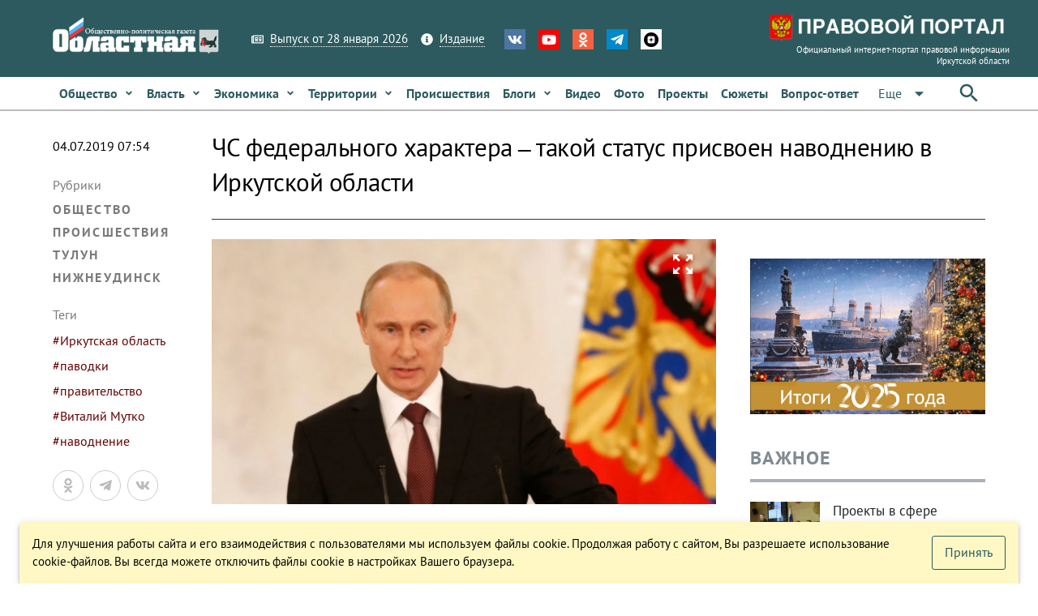

--- FILE ---
content_type: text/html; charset=utf-8
request_url: https://www.ogirk.ru/2019/07/04/chs-federalnogo-haraktera-takoj-status-prisvoen-navodneniju-v-irkutskoj-oblasti/
body_size: 33560
content:
<!DOCTYPE html><html lang=ru dir=ltr ><head><base href=/ ><title>ЧС федерального характера – такой статус присвоен наводнению в Иркутской области - Областная газета OGIRK.RU</title><meta property="description" content="На ЧС в Иркутской области установлен особый режим реагирования. Наводнению в регионе присвоен статус чрезвычайной ситуации федерального характера. Как сообщили 4 июля 2019 года в пресс-службе регионального правительства, об этом говорится в указе «О мерах по ликвидации последствий наводнения на&hellip;" data-qmeta="0"><meta property="keywords" data-qmeta="1"><meta property="og:title" content="ЧС федерального характера – такой статус присвоен наводнению в Иркутской области" data-qmeta="2"><meta property="og:description" content="На ЧС в Иркутской области установлен особый режим реагирования. Наводнению в регионе присвоен статус чрезвычайной ситуации федерального характера. Как сообщили 4 июля 2019 года в пресс-службе регионального правительства, об этом говорится в указе «О мерах по ликвидации последствий наводнения на&hellip;" data-qmeta="3"><meta property="og:keywords" data-qmeta="4"><meta property="og:image" content="https://res.cloudinary.com/dcdjnkj8n/image/fetch/f_auto,c_thumb,g_custom:face,w_900,h_676/https://www.ogirk.ru/wp-content/uploads/2019/07/putin.jpg" data-qmeta="5"><meta property="og:url" content="/2019/07/04/chs-federalnogo-haraktera-takoj-status-prisvoen-navodneniju-v-irkutskoj-oblasti/" data-qmeta="6"><link rel="canonical" href="https://www.ogirk.ru/2019/07/04/chs-federalnogo-haraktera-takoj-status-prisvoen-navodneniju-v-irkutskoj-oblasti/" data-qmeta="canonical"> <meta charset=utf-8><meta name=description content=""><meta name=format-detection content="telephone=no"><meta name=msapplication-tap-highlight content=no><meta name=viewport content="user-scalable=no,initial-scale=1,maximum-scale=1,minimum-scale=1,width=device-width"><meta name=yandex-verification content=84f5792cdc49a4f3><link rel=icon type=image/png href=statics/app-logo-128x128.png><link rel=icon type=image/png sizes=16x16 href=statics/icons/favicon-16x16.png><link rel=icon type=image/png sizes=32x32 href=statics/icons/favicon-32x32.png><link rel=icon type=image/ico href=statics/icons/favicon.ico><link rel="stylesheet" href="/css/app.3edfd7ce.css"></head><body class="desktop no-touch body--light" ><script>window.__Q_META__={"title":"ЧС федерального характера – такой статус присвоен наводнению в Иркутской области - Областная газета OGIRK.RU","meta":[{"property":"description","content":"На ЧС в Иркутской области установлен особый режим реагирования. Наводнению в регионе присвоен статус чрезвычайной ситуации федерального характера. Как сообщили 4 июля 2019 года в пресс-службе регионального правительства, об этом говорится в указе «О мерах по ликвидации последствий наводнения на&hellip;"},{"property":"keywords"},{"property":"og:title","content":"ЧС федерального характера – такой статус присвоен наводнению в Иркутской области"},{"property":"og:description","content":"На ЧС в Иркутской области установлен особый режим реагирования. Наводнению в регионе присвоен статус чрезвычайной ситуации федерального характера. Как сообщили 4 июля 2019 года в пресс-службе регионального правительства, об этом говорится в указе «О мерах по ликвидации последствий наводнения на&hellip;"},{"property":"og:keywords"},{"property":"og:image","content":"https://res.cloudinary.com/dcdjnkj8n/image/fetch/f_auto,c_thumb,g_custom:face,w_900,h_676/https://www.ogirk.ru/wp-content/uploads/2019/07/putin.jpg"},{"property":"og:url","content":"/2019/07/04/chs-federalnogo-haraktera-takoj-status-prisvoen-navodneniju-v-irkutskoj-oblasti/"}],"link":{"canonical":{"rel":"canonical","href":"https://www.ogirk.ru/2019/07/04/chs-federalnogo-haraktera-takoj-status-prisvoen-navodneniju-v-irkutskoj-oblasti/"}},"htmlAttr":{},"bodyAttr":{}}</script> <script>var _tmr = window._tmr || (window._tmr = []);
    _tmr.push({id: "3073117", type: "pageView", start: (new Date()).getTime()});
    (function (d, w, id) {
      if (d.getElementById(id)) return;
      var ts = d.createElement("script"); ts.type = "text/javascript"; ts.async = true; ts.id = id;
      ts.src = "https://top-fwz1.mail.ru/js/code.js";
      var f = function () {var s = d.getElementsByTagName("script")[0]; s.parentNode.insertBefore(ts, s);};
      if (w.opera == "[object Opera]") { d.addEventListener("DOMContentLoaded", f, false); } else { f(); }
    })(document, window, "topmailru-code");</script><noscript><div><img src="https://top-fwz1.mail.ru/counter?id=3073117;js=na" style=border:0;position:absolute;left:-9999px; alt=Top.Mail.Ru></div></noscript><div id="q-app" data-server-rendered="true"><div><div class="q-layout q-layout--standard" style="min-height:0px;"><!----><!----><div class="com"><!----><!----><!----><!----><!----><!----><!----><!----></div><div class="com" data-v-5bbe1d2b><div class="header" data-v-5bbe1d2b><div class="header__top" data-v-5bbe1d2b><div class="container" data-v-5bbe1d2b><div class="row q-col-gutter-sm-lg q-col-gutter-xl-lg items-center" data-v-5bbe1d2b><div class="col-5 col-md-5 col-lg-5 col-xl-4" data-v-5bbe1d2b><a href="/" class="logo router-link-active" data-v-5bbe1d2b><img src="/statics/hds-logo.png" data-v-5bbe1d2b></a></div><div class="col-14 col-md-12 col-lg-13 col-xl-13" data-v-5bbe1d2b><div class="row items-center q-col-gutter-md-lg q-col-gutter-y-xs" data-v-5bbe1d2b><div class="col-24 col-md-auto" data-v-5bbe1d2b><div class="menu q-gutter-y-sm q-gutter-xs-x-md q-gutter-lg-x-md s-font-xs" data-v-5bbe1d2b><a href="/issue/og" class="menu__item s-link-wrapper" data-v-5bbe1d2b><svg aria-hidden="true" role="presentation" focusable="false" viewBox="0 0 576 512" class="s-link-icon  q-mr-sm q-icon notranslate" data-v-5bbe1d2b><path d="M552 64H112c-20.858 0-38.643 13.377-45.248 32H24c-13.255 0-24 10.745-24 24v272c0 30.928 25.072 56 56 56h496c13.255 0 24-10.745 24-24V88c0-13.255-10.745-24-24-24zM48 392V144h16v248c0 4.411-3.589 8-8 8s-8-3.589-8-8zm480 8H111.422c.374-2.614.578-5.283.578-8V112h416v288zM172 280h136c6.627 0 12-5.373 12-12v-96c0-6.627-5.373-12-12-12H172c-6.627 0-12 5.373-12 12v96c0 6.627 5.373 12 12 12zm28-80h80v40h-80v-40zm-40 140v-24c0-6.627 5.373-12 12-12h136c6.627 0 12 5.373 12 12v24c0 6.627-5.373 12-12 12H172c-6.627 0-12-5.373-12-12zm192 0v-24c0-6.627 5.373-12 12-12h104c6.627 0 12 5.373 12 12v24c0 6.627-5.373 12-12 12H364c-6.627 0-12-5.373-12-12zm0-144v-24c0-6.627 5.373-12 12-12h104c6.627 0 12 5.373 12 12v24c0 6.627-5.373 12-12 12H364c-6.627 0-12-5.373-12-12zm0 72v-24c0-6.627 5.373-12 12-12h104c6.627 0 12 5.373 12 12v24c0 6.627-5.373 12-12 12H364c-6.627 0-12-5.373-12-12z"></path></svg><span class="s-link" data-v-5bbe1d2b>Выпуск от 28 января 2026</span></a><a href="/page/info-about" class="menu__item s-link-wrapper" data-v-5bbe1d2b><svg aria-hidden="true" role="presentation" focusable="false" viewBox="0 0 512 512" class="s-link-icon q-mr-sm q-icon notranslate" data-v-5bbe1d2b><path d="M256 8C119.043 8 8 119.083 8 256c0 136.997 111.043 248 248 248s248-111.003 248-248C504 119.083 392.957 8 256 8zm0 110c23.196 0 42 18.804 42 42s-18.804 42-42 42-42-18.804-42-42 18.804-42 42-42zm56 254c0 6.627-5.373 12-12 12h-88c-6.627 0-12-5.373-12-12v-24c0-6.627 5.373-12 12-12h12v-64h-12c-6.627 0-12-5.373-12-12v-24c0-6.627 5.373-12 12-12h64c6.627 0 12 5.373 12 12v100h12c6.627 0 12 5.373 12 12v24z"></path></svg><span class="s-link" data-v-5bbe1d2b>Издание</span></a><!----></div></div><div class="col-24 col-md-auto s-align-center s-align-md-left" data-v-5bbe1d2b><div class=" icons inline-block q-gutter-md " data-v-5bbe1d2b><a href="https://vk.com/ogirk" target="_blank" class="icons__item" style="background-color:#4D75A3;" data-v-5bbe1d2b><svg aria-hidden="true" role="presentation" focusable="false" viewBox="0 0 576 512" class="q-icon notranslate text-white" style="font-size:18px;" data-v-5bbe1d2b><path d="M545 117.7c3.7-12.5 0-21.7-17.8-21.7h-58.9c-15 0-21.9 7.9-25.6 16.7 0 0-30 73.1-72.4 120.5-13.7 13.7-20 18.1-27.5 18.1-3.7 0-9.4-4.4-9.4-16.9V117.7c0-15-4.2-21.7-16.6-21.7h-92.6c-9.4 0-15 7-15 13.5 0 14.2 21.2 17.5 23.4 57.5v86.8c0 19-3.4 22.5-10.9 22.5-20 0-68.6-73.4-97.4-157.4-5.8-16.3-11.5-22.9-26.6-22.9H38.8c-16.8 0-20.2 7.9-20.2 16.7 0 15.6 20 93.1 93.1 195.5C160.4 378.1 229 416 291.4 416c37.5 0 42.1-8.4 42.1-22.9 0-66.8-3.4-73.1 15.4-73.1 8.7 0 23.7 4.4 58.7 38.1 40 40 46.6 57.9 69 57.9h58.9c16.8 0 25.3-8.4 20.4-25-11.2-34.9-86.9-106.7-90.3-111.5-8.7-11.2-6.2-16.2 0-26.2.1-.1 72-101.3 79.4-135.6z"></path></svg></a><a href="https://www.youtube.com/channel/UC5M9401ITV-nkfPMM75VUxQ?view_as=subscriber" target="_blank" class="icons__item" style="background-color:#FF0000;" data-v-5bbe1d2b><svg aria-hidden="true" role="presentation" focusable="false" viewBox="0 0 576 512" class="q-icon notranslate text-white" style="font-size:18px;" data-v-5bbe1d2b><path d="M549.655 124.083c-6.281-23.65-24.787-42.276-48.284-48.597C458.781 64 288 64 288 64S117.22 64 74.629 75.486c-23.497 6.322-42.003 24.947-48.284 48.597-11.412 42.867-11.412 132.305-11.412 132.305s0 89.438 11.412 132.305c6.281 23.65 24.787 41.5 48.284 47.821C117.22 448 288 448 288 448s170.78 0 213.371-11.486c23.497-6.321 42.003-24.171 48.284-47.821 11.412-42.867 11.412-132.305 11.412-132.305s0-89.438-11.412-132.305zm-317.51 213.508V175.185l142.739 81.205-142.739 81.201z"></path></svg></a><a href="https://ok.ru/ogirk" target="_blank" class="icons__item" style="background-color:#F56040;" data-v-5bbe1d2b><svg aria-hidden="true" role="presentation" focusable="false" viewBox="0 0 320 512" class="q-icon notranslate text-white" style="font-size:18px;" data-v-5bbe1d2b><path d="M275.1 334c-27.4 17.4-65.1 24.3-90 26.9l20.9 20.6 76.3 76.3c27.9 28.6-17.5 73.3-45.7 45.7-19.1-19.4-47.1-47.4-76.3-76.6L84 503.4c-28.2 27.5-73.6-17.6-45.4-45.7 19.4-19.4 47.1-47.4 76.3-76.3l20.6-20.6c-24.6-2.6-62.9-9.1-90.6-26.9-32.6-21-46.9-33.3-34.3-59 7.4-14.6 27.7-26.9 54.6-5.7 0 0 36.3 28.9 94.9 28.9s94.9-28.9 94.9-28.9c26.9-21.1 47.1-8.9 54.6 5.7 12.4 25.7-1.9 38-34.5 59.1zM30.3 129.7C30.3 58 88.6 0 160 0s129.7 58 129.7 129.7c0 71.4-58.3 129.4-129.7 129.4s-129.7-58-129.7-129.4zm66 0c0 35.1 28.6 63.7 63.7 63.7s63.7-28.6 63.7-63.7c0-35.4-28.6-64-63.7-64s-63.7 28.6-63.7 64z"></path></svg></a><a href="https://t.me/ogirk" target="_blank" class="icons__item" style="background-color:#0088cc;" data-v-5bbe1d2b><svg aria-hidden="true" role="presentation" focusable="false" viewBox="0 0 448 512" class="q-icon notranslate text-white" style="font-size:18px;" data-v-5bbe1d2b><path d="M446.7 98.6l-67.6 318.8c-5.1 22.5-18.4 28.1-37.3 17.5l-103-75.9-49.7 47.8c-5.5 5.5-10.1 10.1-20.7 10.1l7.4-104.9 190.9-172.5c8.3-7.4-1.8-11.5-12.9-4.1L117.8 284 16.2 252.2c-22.1-6.9-22.5-22.1 4.6-32.7L418.2 66.4c18.4-6.9 34.5 4.1 28.5 32.2z"></path></svg></a><a href="https://dzen.ru/id/5a8d27835f496759a80b6822" target="_blank" class="icons__item" style="background-color:#ffffff;" data-v-5bbe1d2b><img aria-hidden="true" role="presentation" src="/statics/icons/dzen.png" class="q-icon notranslate text-white" style="font-size:18px;" data-v-5bbe1d2b></a></div></div></div></div><div class="col-5 col-md-7 col-lg-6 col-xl-7 text-right" data-v-5bbe1d2b><a href="https://www.ogirk.ru/pravo/reestr" class="logo-pravo s-t-d-none" data-v-5bbe1d2b><img src="/statics/hds-logo-pravo.png" data-v-5bbe1d2b><div class="s-font-4xs" data-v-5bbe1d2b>
                Официальный интернет-портал правовой информации Иркутской области
              </div></a></div></div></div></div><div class="header__sticky" data-v-5bbe1d2b><div class="header__main" data-v-5bbe1d2b data-v-5bbe1d2b><div class="container" data-v-5bbe1d2b><div class="header__main__nav flex no-wrap items-center" data-v-5bbe1d2b><div class="header__normal__catalog__nav s-font-sm full-width com flex no-wrap items-center --font-size-inherit" style="width:calc(100% - 63px) !important;" data-v-5cc0072c data-v-5bbe1d2b><!----><div id="menu-item-0" class="item" data-v-5cc0072c><span class="item__native" data-v-5cc0072c><a tabindex="0" type="button" href="/category/social/" role="link" class="q-btn q-btn-item non-selectable no-outline q-btn--flat q-btn--rectangle text-primary q-btn--actionable q-focusable q-hoverable q-btn--wrap q-btn--dense  item__link q-px-sm q-py-sm no-underline text-weight-bold text-no-wrap --wrapper-dense" style="line-height:1.50em;" data-v-5cc0072c><span class="q-focus-helper"></span><span class="q-btn__wrapper col row q-anchor--skip"><span class="q-btn__content text-center col items-center q-anchor--skip justify-center row"><span class="block">Общество</span><svg aria-hidden="true" role="presentation" focusable="false" viewBox="0 0 320 512" class="q-ml-sm q-icon notranslate" style="font-size:12px;" data-v-5cc0072c><path d="M143 352.3L7 216.3c-9.4-9.4-9.4-24.6 0-33.9l22.6-22.6c9.4-9.4 24.6-9.4 33.9 0l96.4 96.4 96.4-96.4c9.4-9.4 24.6-9.4 33.9 0l22.6 22.6c9.4 9.4 9.4 24.6 0 33.9l-136 136c-9.2 9.4-24.4 9.4-33.8 0z"></path></svg><!----></span></span></a></span><!----></div><div id="menu-item-1" class="item" data-v-5cc0072c><span class="item__native" data-v-5cc0072c><a tabindex="0" type="button" href="/category/politics/" role="link" class="q-btn q-btn-item non-selectable no-outline q-btn--flat q-btn--rectangle text-primary q-btn--actionable q-focusable q-hoverable q-btn--wrap q-btn--dense  item__link q-px-sm q-py-sm no-underline text-weight-bold text-no-wrap --wrapper-dense" style="line-height:1.50em;" data-v-5cc0072c><span class="q-focus-helper"></span><span class="q-btn__wrapper col row q-anchor--skip"><span class="q-btn__content text-center col items-center q-anchor--skip justify-center row"><span class="block">Власть</span><svg aria-hidden="true" role="presentation" focusable="false" viewBox="0 0 320 512" class="q-ml-sm q-icon notranslate" style="font-size:12px;" data-v-5cc0072c><path d="M143 352.3L7 216.3c-9.4-9.4-9.4-24.6 0-33.9l22.6-22.6c9.4-9.4 24.6-9.4 33.9 0l96.4 96.4 96.4-96.4c9.4-9.4 24.6-9.4 33.9 0l22.6 22.6c9.4 9.4 9.4 24.6 0 33.9l-136 136c-9.2 9.4-24.4 9.4-33.8 0z"></path></svg><!----></span></span></a></span><!----></div><div id="menu-item-2" class="item" data-v-5cc0072c><span class="item__native" data-v-5cc0072c><a tabindex="0" type="button" href="/category/economic/" role="link" class="q-btn q-btn-item non-selectable no-outline q-btn--flat q-btn--rectangle text-primary q-btn--actionable q-focusable q-hoverable q-btn--wrap q-btn--dense  item__link q-px-sm q-py-sm no-underline text-weight-bold text-no-wrap --wrapper-dense" style="line-height:1.50em;" data-v-5cc0072c><span class="q-focus-helper"></span><span class="q-btn__wrapper col row q-anchor--skip"><span class="q-btn__content text-center col items-center q-anchor--skip justify-center row"><span class="block">Экономика</span><svg aria-hidden="true" role="presentation" focusable="false" viewBox="0 0 320 512" class="q-ml-sm q-icon notranslate" style="font-size:12px;" data-v-5cc0072c><path d="M143 352.3L7 216.3c-9.4-9.4-9.4-24.6 0-33.9l22.6-22.6c9.4-9.4 24.6-9.4 33.9 0l96.4 96.4 96.4-96.4c9.4-9.4 24.6-9.4 33.9 0l22.6 22.6c9.4 9.4 9.4 24.6 0 33.9l-136 136c-9.2 9.4-24.4 9.4-33.8 0z"></path></svg><!----></span></span></a></span><!----></div><div id="menu-item-3" class="item" data-v-5cc0072c><span class="item__native" data-v-5cc0072c><a tabindex="0" type="button" href="/category/territory/" role="link" class="q-btn q-btn-item non-selectable no-outline q-btn--flat q-btn--rectangle text-primary q-btn--actionable q-focusable q-hoverable q-btn--wrap q-btn--dense  item__link q-px-sm q-py-sm no-underline text-weight-bold text-no-wrap --wrapper-dense" style="line-height:1.50em;" data-v-5cc0072c><span class="q-focus-helper"></span><span class="q-btn__wrapper col row q-anchor--skip"><span class="q-btn__content text-center col items-center q-anchor--skip justify-center row"><span class="block">Территории</span><svg aria-hidden="true" role="presentation" focusable="false" viewBox="0 0 320 512" class="q-ml-sm q-icon notranslate" style="font-size:12px;" data-v-5cc0072c><path d="M143 352.3L7 216.3c-9.4-9.4-9.4-24.6 0-33.9l22.6-22.6c9.4-9.4 24.6-9.4 33.9 0l96.4 96.4 96.4-96.4c9.4-9.4 24.6-9.4 33.9 0l22.6 22.6c9.4 9.4 9.4 24.6 0 33.9l-136 136c-9.2 9.4-24.4 9.4-33.8 0z"></path></svg><!----></span></span></a></span><!----></div><div id="menu-item-4" class="item" data-v-5cc0072c><span class="item__native" data-v-5cc0072c><a tabindex="0" type="button" href="/category/incident/" role="link" class="q-btn q-btn-item non-selectable no-outline q-btn--flat q-btn--rectangle text-primary q-btn--actionable q-focusable q-hoverable q-btn--wrap q-btn--dense  item__link q-px-sm q-py-sm no-underline text-weight-bold text-no-wrap --wrapper-dense" style="line-height:1.50em;" data-v-5cc0072c><span class="q-focus-helper"></span><span class="q-btn__wrapper col row q-anchor--skip"><span class="q-btn__content text-center col items-center q-anchor--skip justify-center row"><span class="block">Происшествия</span><!----><!----></span></span></a></span><!----></div><div id="menu-item-5" class="item" data-v-5cc0072c><span class="item__native" data-v-5cc0072c><a tabindex="0" type="button" href="/category/blogs/" role="link" class="q-btn q-btn-item non-selectable no-outline q-btn--flat q-btn--rectangle text-primary q-btn--actionable q-focusable q-hoverable q-btn--wrap q-btn--dense  item__link q-px-sm q-py-sm no-underline text-weight-bold text-no-wrap --wrapper-dense" style="line-height:1.50em;" data-v-5cc0072c><span class="q-focus-helper"></span><span class="q-btn__wrapper col row q-anchor--skip"><span class="q-btn__content text-center col items-center q-anchor--skip justify-center row"><span class="block">Блоги</span><svg aria-hidden="true" role="presentation" focusable="false" viewBox="0 0 320 512" class="q-ml-sm q-icon notranslate" style="font-size:12px;" data-v-5cc0072c><path d="M143 352.3L7 216.3c-9.4-9.4-9.4-24.6 0-33.9l22.6-22.6c9.4-9.4 24.6-9.4 33.9 0l96.4 96.4 96.4-96.4c9.4-9.4 24.6-9.4 33.9 0l22.6 22.6c9.4 9.4 9.4 24.6 0 33.9l-136 136c-9.2 9.4-24.4 9.4-33.8 0z"></path></svg><!----></span></span></a></span><!----></div><div id="menu-item-6" class="item" data-v-5cc0072c><span class="item__native" data-v-5cc0072c><a tabindex="0" type="button" href="/video" role="link" class="q-btn q-btn-item non-selectable no-outline q-btn--flat q-btn--rectangle text-primary q-btn--actionable q-focusable q-hoverable q-btn--wrap q-btn--dense  item__link q-px-sm q-py-sm no-underline text-weight-bold text-no-wrap --wrapper-dense" style="line-height:1.50em;" data-v-5cc0072c><span class="q-focus-helper"></span><span class="q-btn__wrapper col row q-anchor--skip"><span class="q-btn__content text-center col items-center q-anchor--skip justify-center row"><span class="block">Видео</span><!----><!----></span></span></a></span><!----></div><div id="menu-item-7" class="item" data-v-5cc0072c><span class="item__native" data-v-5cc0072c><a tabindex="0" type="button" href="/foto" role="link" class="q-btn q-btn-item non-selectable no-outline q-btn--flat q-btn--rectangle text-primary q-btn--actionable q-focusable q-hoverable q-btn--wrap q-btn--dense  item__link q-px-sm q-py-sm no-underline text-weight-bold text-no-wrap --wrapper-dense" style="line-height:1.50em;" data-v-5cc0072c><span class="q-focus-helper"></span><span class="q-btn__wrapper col row q-anchor--skip"><span class="q-btn__content text-center col items-center q-anchor--skip justify-center row"><span class="block">Фото</span><!----><!----></span></span></a></span><!----></div><div id="menu-item-8" class="item" data-v-5cc0072c><span class="item__native" data-v-5cc0072c><a tabindex="0" type="button" href="/projects" role="link" class="q-btn q-btn-item non-selectable no-outline q-btn--flat q-btn--rectangle text-primary q-btn--actionable q-focusable q-hoverable q-btn--wrap q-btn--dense  item__link q-px-sm q-py-sm no-underline text-weight-bold text-no-wrap --wrapper-dense" style="line-height:1.50em;" data-v-5cc0072c><span class="q-focus-helper"></span><span class="q-btn__wrapper col row q-anchor--skip"><span class="q-btn__content text-center col items-center q-anchor--skip justify-center row"><span class="block">Проекты</span><!----><!----></span></span></a></span><!----></div><div id="menu-item-9" class="item" data-v-5cc0072c><span class="item__native" data-v-5cc0072c><a tabindex="0" type="button" href="/topics" role="link" class="q-btn q-btn-item non-selectable no-outline q-btn--flat q-btn--rectangle text-primary q-btn--actionable q-focusable q-hoverable q-btn--wrap q-btn--dense  item__link q-px-sm q-py-sm no-underline text-weight-bold text-no-wrap --wrapper-dense" style="line-height:1.50em;" data-v-5cc0072c><span class="q-focus-helper"></span><span class="q-btn__wrapper col row q-anchor--skip"><span class="q-btn__content text-center col items-center q-anchor--skip justify-center row"><span class="block">Сюжеты</span><!----><!----></span></span></a></span><!----></div><div id="menu-item-10" class="item" data-v-5cc0072c><span class="item__native" data-v-5cc0072c><a tabindex="0" type="button" href="/confs" role="link" class="q-btn q-btn-item non-selectable no-outline q-btn--flat q-btn--rectangle text-primary q-btn--actionable q-focusable q-hoverable q-btn--wrap q-btn--dense  item__link q-px-sm q-py-sm no-underline text-weight-bold text-no-wrap --wrapper-dense" style="line-height:1.50em;" data-v-5cc0072c><span class="q-focus-helper"></span><span class="q-btn__wrapper col row q-anchor--skip"><span class="q-btn__content text-center col items-center q-anchor--skip justify-center row"><span class="block">Вопрос-ответ</span><!----><!----></span></span></a></span><!----></div><div id="menu-item-11" class="item" data-v-5cc0072c><span class="item__native" data-v-5cc0072c><button tabindex="0" type="button" role="button" class="q-btn q-btn-item non-selectable no-outline q-btn--flat q-btn--rectangle text-primary q-btn--actionable q-focusable q-hoverable q-btn--wrap q-btn--dense  item__link q-px-sm q-py-sm no-underline text-weight-bold text-no-wrap --wrapper-dense" style="line-height:1.50em;" data-v-5cc0072c><span class="q-focus-helper"></span><span class="q-btn__wrapper col row q-anchor--skip"><span class="q-btn__content text-center col items-center q-anchor--skip justify-center row"><span class="block">Редакция</span><svg aria-hidden="true" role="presentation" focusable="false" viewBox="0 0 320 512" class="q-ml-sm q-icon notranslate" style="font-size:12px;" data-v-5cc0072c><path d="M143 352.3L7 216.3c-9.4-9.4-9.4-24.6 0-33.9l22.6-22.6c9.4-9.4 24.6-9.4 33.9 0l96.4 96.4 96.4-96.4c9.4-9.4 24.6-9.4 33.9 0l22.6 22.6c9.4 9.4 9.4 24.6 0 33.9l-136 136c-9.2 9.4-24.4 9.4-33.8 0z"></path></svg><!----></span></span></button></span><!----></div><!----></div><div class="q-space" data-v-5bbe1d2b></div><div data-v-5bbe1d2b><button tabindex="0" type="button" role="button" class="q-btn q-btn-item non-selectable no-outline q-btn--flat q-btn--rectangle text-primary q-btn--actionable q-focusable q-hoverable q-btn--wrap q-btn--dense" data-v-5bbe1d2b><span class="q-focus-helper"></span><span class="q-btn__wrapper col row q-anchor--skip"><span class="q-btn__content text-center col items-center q-anchor--skip justify-center row"><svg aria-hidden="true" role="presentation" focusable="false" viewBox="0 0 24 24" class="q-icon notranslate" style="font-size:30px;" data-v-5bbe1d2b><path d="M0 0h24v24H0z" style="fill:none;"></path><path d="M15.5 14h-.79l-.28-.27C15.41 12.59 16 11.11 16 9.5 16 5.91 13.09 3 9.5 3S3 5.91 3 9.5 5.91 16 9.5 16c1.61 0 3.09-.59 4.23-1.57l.27.28v.79l5 4.99L20.49 19l-4.99-5zm-6 0C7.01 14 5 11.99 5 9.5S7.01 5 9.5 5 14 7.01 14 9.5 11.99 14 9.5 14z"></path></svg></span></span></button></div></div></div></div></div><!----></div><!----></div><div class="q-page-container"><main class="q-page q-mt-md q-mt-md-lg q-mb-lg" style="min-height:calc(100vh - 0px);"><div data-id="0" infeed="[object Object]" class="item-page-post-post item-page-post-post-2col q-mb-xl" data-v-27089d7c><!----><div class="container" data-v-27089d7c><div class="row q-col-gutter-x-lg q-col-gutter-y-md" data-v-27089d7c><div id="page-left-col" class="col-24 col-lg-4" data-v-27089d7c><div class="com gt-md" style="height:100%;" data-v-21e64c62 data-v-27089d7c><!----><div class="c-date q-mb-lg q-mt-sm" data-v-21e64c62>
    04.07.2019 07:54
  </div><div class="c-cats q-mb-lg" data-v-21e64c62><div class="c-cats__label q-mb-sm" data-v-21e64c62>
      Рубрики
    </div><a href="/category/social/" class="c-cats__item q-mb-sm" data-v-21e64c62>
      Общество
    </a><a href="/category/incident/" class="c-cats__item q-mb-sm" data-v-21e64c62>
      Происшествия
    </a><a href="/category/tulun/" class="c-cats__item q-mb-sm" data-v-21e64c62>
      Тулун
    </a><a href="/category/nizhneudinsk/" class="c-cats__item q-mb-sm" data-v-21e64c62>
      Нижнеудинск
    </a></div><!----><!----><div class="c-tags q-mb-lg" data-v-21e64c62><div class="c-tags__label q-mb-sm" data-v-21e64c62>
      Теги
    </div><a href="/tag/irkutskaya-oblast/" class="c-tags__item " data-v-21e64c62>
      #Иркутская область
    </a><a href="/tag/pavodki/" class="c-tags__item " data-v-21e64c62>
      #паводки
    </a><a href="/tag/pravitelstvo/" class="c-tags__item " data-v-21e64c62>
      #правительство
    </a><a href="/tag/vitalij-mutko/" class="c-tags__item " data-v-21e64c62>
      #Виталий Мутко
    </a><a href="/tag/navodnenie/" class="c-tags__item " data-v-21e64c62>
      #наводнение
    </a></div><!----></div><div class="com lt-lg" data-v-1900f844 data-v-27089d7c><div role="tablist" class="q-tabs row no-wrap items-center c-tags__tabs q-mb-sm q-tabs--not-scrollable q-tabs--horizontal q-tabs__arrows--inside q-tabs--dense" data-v-1900f844><!----><div class="q-tabs__content row no-wrap items-center self-stretch hide-scrollbar q-tabs__content--align-left"><a href="/category/social/" tabindex="0" role="tab" class="q-tab relative-position self-stretch flex flex-center text-center q-pl-none q-pr-md q-tab--inactive q-focusable q-hoverable cursor-pointer" data-v-1900f844><div tabindex="-1" class="q-focus-helper"></div><div class="q-tab__content self-stretch flex-center relative-position q-anchor--skip non-selectable column"><div class="q-tab__label">#Общество</div></div><div class="q-tab__indicator absolute-bottom"></div></a><a href="/category/incident/" tabindex="0" role="tab" class="q-tab relative-position self-stretch flex flex-center text-center q-pl-none q-pr-md q-tab--inactive q-focusable q-hoverable cursor-pointer" data-v-1900f844><div tabindex="-1" class="q-focus-helper"></div><div class="q-tab__content self-stretch flex-center relative-position q-anchor--skip non-selectable column"><div class="q-tab__label">#Происшествия</div></div><div class="q-tab__indicator absolute-bottom"></div></a><a href="/category/tulun/" tabindex="0" role="tab" class="q-tab relative-position self-stretch flex flex-center text-center q-pl-none q-pr-md q-tab--inactive q-focusable q-hoverable cursor-pointer" data-v-1900f844><div tabindex="-1" class="q-focus-helper"></div><div class="q-tab__content self-stretch flex-center relative-position q-anchor--skip non-selectable column"><div class="q-tab__label">#Тулун</div></div><div class="q-tab__indicator absolute-bottom"></div></a><a href="/category/nizhneudinsk/" tabindex="0" role="tab" class="q-tab relative-position self-stretch flex flex-center text-center q-pl-none q-pr-md q-tab--inactive q-focusable q-hoverable cursor-pointer" data-v-1900f844><div tabindex="-1" class="q-focus-helper"></div><div class="q-tab__content self-stretch flex-center relative-position q-anchor--skip non-selectable column"><div class="q-tab__label">#Нижнеудинск</div></div><div class="q-tab__indicator absolute-bottom"></div></a><a href="/tag/irkutskaya-oblast/" tabindex="0" role="tab" class="q-tab relative-position self-stretch flex flex-center text-center q-pl-none q-pr-md q-tab--inactive q-focusable q-hoverable cursor-pointer" data-v-1900f844><div tabindex="-1" class="q-focus-helper"></div><div class="q-tab__content self-stretch flex-center relative-position q-anchor--skip non-selectable column"><div class="q-tab__label">#Иркутская область</div></div><div class="q-tab__indicator absolute-bottom"></div></a><a href="/tag/pavodki/" tabindex="0" role="tab" class="q-tab relative-position self-stretch flex flex-center text-center q-pl-none q-pr-md q-tab--inactive q-focusable q-hoverable cursor-pointer" data-v-1900f844><div tabindex="-1" class="q-focus-helper"></div><div class="q-tab__content self-stretch flex-center relative-position q-anchor--skip non-selectable column"><div class="q-tab__label">#паводки</div></div><div class="q-tab__indicator absolute-bottom"></div></a><a href="/tag/pravitelstvo/" tabindex="0" role="tab" class="q-tab relative-position self-stretch flex flex-center text-center q-pl-none q-pr-md q-tab--inactive q-focusable q-hoverable cursor-pointer" data-v-1900f844><div tabindex="-1" class="q-focus-helper"></div><div class="q-tab__content self-stretch flex-center relative-position q-anchor--skip non-selectable column"><div class="q-tab__label">#правительство</div></div><div class="q-tab__indicator absolute-bottom"></div></a><a href="/tag/vitalij-mutko/" tabindex="0" role="tab" class="q-tab relative-position self-stretch flex flex-center text-center q-pl-none q-pr-md q-tab--inactive q-focusable q-hoverable cursor-pointer" data-v-1900f844><div tabindex="-1" class="q-focus-helper"></div><div class="q-tab__content self-stretch flex-center relative-position q-anchor--skip non-selectable column"><div class="q-tab__label">#Виталий Мутко</div></div><div class="q-tab__indicator absolute-bottom"></div></a><a href="/tag/navodnenie/" tabindex="0" role="tab" class="q-tab relative-position self-stretch flex flex-center text-center q-pl-none q-pr-md q-tab--inactive q-focusable q-hoverable cursor-pointer" data-v-1900f844><div tabindex="-1" class="q-focus-helper"></div><div class="q-tab__content self-stretch flex-center relative-position q-anchor--skip non-selectable column"><div class="q-tab__label">#наводнение</div></div><div class="q-tab__indicator absolute-bottom"></div></a></div><i aria-hidden="true" role="presentation" class="q-tabs__arrow q-tabs__arrow--left absolute q-tab__icon material-icons q-icon notranslate">chevron_left</i><i aria-hidden="true" role="presentation" class="q-tabs__arrow q-tabs__arrow--right absolute q-tab__icon material-icons q-icon notranslate q-tabs__arrow--faded">chevron_right</i></div><!----><!----><div class="flex items-center" data-v-1900f844><div class="c-date text-grey-7" data-v-1900f844>
      04.07.2019 07:54
    </div><div class="c-social q-ml-auto" data-v-1900f844><div class="c-social__inner" data-v-1900f844><div class="com el-share q-gutter-sm s-orientation-horizontal" data-v-3fa715de data-v-1900f844><!----><ShareNetwork media="https://res.cloudinary.com/dcdjnkj8n/image/fetch/f_auto,c_thumb,g_custom:face,w_900,h_676/https://www.ogirk.ru/wp-content/uploads/2019/07/putin.jpg" network="odnoklassniki" title="ЧС федерального характера – такой статус присвоен наводнению в Иркутской области" url="https://www.ogirk.ru/2019/07/04/chs-federalnogo-haraktera-takoj-status-prisvoen-navodneniju-v-irkutskoj-oblasti/" class="c-item" data-v-3fa715de><svg aria-hidden="true" role="presentation" focusable="false" viewBox="0 0 320 512" class="c-item-icon q-icon notranslate" data-v-3fa715de><path d="M275.1 334c-27.4 17.4-65.1 24.3-90 26.9l20.9 20.6 76.3 76.3c27.9 28.6-17.5 73.3-45.7 45.7-19.1-19.4-47.1-47.4-76.3-76.6L84 503.4c-28.2 27.5-73.6-17.6-45.4-45.7 19.4-19.4 47.1-47.4 76.3-76.3l20.6-20.6c-24.6-2.6-62.9-9.1-90.6-26.9-32.6-21-46.9-33.3-34.3-59 7.4-14.6 27.7-26.9 54.6-5.7 0 0 36.3 28.9 94.9 28.9s94.9-28.9 94.9-28.9c26.9-21.1 47.1-8.9 54.6 5.7 12.4 25.7-1.9 38-34.5 59.1zM30.3 129.7C30.3 58 88.6 0 160 0s129.7 58 129.7 129.7c0 71.4-58.3 129.4-129.7 129.4s-129.7-58-129.7-129.4zm66 0c0 35.1 28.6 63.7 63.7 63.7s63.7-28.6 63.7-63.7c0-35.4-28.6-64-63.7-64s-63.7 28.6-63.7 64z"></path></svg><!----></ShareNetwork><ShareNetwork media="https://res.cloudinary.com/dcdjnkj8n/image/fetch/f_auto,c_thumb,g_custom:face,w_900,h_676/https://www.ogirk.ru/wp-content/uploads/2019/07/putin.jpg" network="telegram" title="ЧС федерального характера – такой статус присвоен наводнению в Иркутской области" url="https://www.ogirk.ru/2019/07/04/chs-federalnogo-haraktera-takoj-status-prisvoen-navodneniju-v-irkutskoj-oblasti/" class="c-item" data-v-3fa715de><svg aria-hidden="true" role="presentation" focusable="false" viewBox="0 0 448 512" class="c-item-icon q-icon notranslate" data-v-3fa715de><path d="M446.7 98.6l-67.6 318.8c-5.1 22.5-18.4 28.1-37.3 17.5l-103-75.9-49.7 47.8c-5.5 5.5-10.1 10.1-20.7 10.1l7.4-104.9 190.9-172.5c8.3-7.4-1.8-11.5-12.9-4.1L117.8 284 16.2 252.2c-22.1-6.9-22.5-22.1 4.6-32.7L418.2 66.4c18.4-6.9 34.5 4.1 28.5 32.2z"></path></svg><!----></ShareNetwork><ShareNetwork media="https://res.cloudinary.com/dcdjnkj8n/image/fetch/f_auto,c_thumb,g_custom:face,w_900,h_676/https://www.ogirk.ru/wp-content/uploads/2019/07/putin.jpg" network="vk" title="ЧС федерального характера – такой статус присвоен наводнению в Иркутской области" url="https://www.ogirk.ru/2019/07/04/chs-federalnogo-haraktera-takoj-status-prisvoen-navodneniju-v-irkutskoj-oblasti/" class="c-item" data-v-3fa715de><svg aria-hidden="true" role="presentation" focusable="false" viewBox="0 0 576 512" class="c-item-icon q-icon notranslate" data-v-3fa715de><path d="M545 117.7c3.7-12.5 0-21.7-17.8-21.7h-58.9c-15 0-21.9 7.9-25.6 16.7 0 0-30 73.1-72.4 120.5-13.7 13.7-20 18.1-27.5 18.1-3.7 0-9.4-4.4-9.4-16.9V117.7c0-15-4.2-21.7-16.6-21.7h-92.6c-9.4 0-15 7-15 13.5 0 14.2 21.2 17.5 23.4 57.5v86.8c0 19-3.4 22.5-10.9 22.5-20 0-68.6-73.4-97.4-157.4-5.8-16.3-11.5-22.9-26.6-22.9H38.8c-16.8 0-20.2 7.9-20.2 16.7 0 15.6 20 93.1 93.1 195.5C160.4 378.1 229 416 291.4 416c37.5 0 42.1-8.4 42.1-22.9 0-66.8-3.4-73.1 15.4-73.1 8.7 0 23.7 4.4 58.7 38.1 40 40 46.6 57.9 69 57.9h58.9c16.8 0 25.3-8.4 20.4-25-11.2-34.9-86.9-106.7-90.3-111.5-8.7-11.2-6.2-16.2 0-26.2.1-.1 72-101.3 79.4-135.6z"></path></svg><!----></ShareNetwork></div></div></div></div></div></div><div class="col-24 col-lg-20" data-v-27089d7c><div class="c-header q-pb-lg q-mb-lg" data-v-27089d7c><h1 class="c-header__title s-font-xxl s-font-md-4xl q-ma-none" data-v-27089d7c>
            ЧС федерального характера – такой статус присвоен наводнению в Иркутской области
          </h1><!----></div><div class="row q-col-gutter-xl" data-v-27089d7c><div class="col-24 col-md-16" data-v-27089d7c><div class="c-body" style="min-height: 100%;" data-v-27089d7c><!----><div class="c-body__main" data-v-27089d7c><div class="com c-media q-mb-lg" data-v-c0bc9790 data-v-27089d7c><!----></div><!----><div class="c-body__content sm-content-style" data-v-27089d7c><p><strong>На ЧС в Иркутской области установлен особый режим реагирования. Наводнению в регионе присвоен статус чрезвычайной ситуации федерального характера. Как сообщили 4 июля 2019 года в пресс-службе регионального правительства, об этом говорится в указе «О мерах по ликвидации последствий наводнения на территории Иркутской области», который подписал Владимир Путин.</strong></p>
<p>Согласно указу президента, необходимо обеспечить выделение средств из федерального бюджета на капитальный ремонт поврежденного жилья, решить вопрос о выделении гражданам, лишившимся жилья, средств на строительство или приобретение нового, восстановить поврежденные дороги и мосты, оказать поддержку сельхозтоваропроизводителям и многое другое.</p>
<p>Заместитель председателя правительства Российской Федерации, руководитель правительственной комиссии по ликвидации последствий паводка в Иркутской области Виталий Мутко приедет в наш регион и посетит территорию чрезвычайной ситуации.</p>
</div><div class="widget c-body__related q-mt-lg q-py-md" data-v-3e4a364c data-v-27089d7c><div class="w-header items-center" data-v-3e4a364c><div class="w-header__title" data-v-3e4a364c><span data-v-3e4a364c>
         Читайте также
      </span></div><!----><!----></div><div class="w-body" data-v-3e4a364c><div data-v-7b4ab7ea data-v-27089d7c><div class="query-items query-items-grid" data-v-276d5cee data-v-27089d7c><div class=" row " style=";" data-v-276d5cee></div></div><!----></div></div></div></div><!----></div></div><div class="col-24 col-md-8" data-v-27089d7c><div data-v-1c8d9d9f data-v-27089d7c><div class="q-gutter-y-xl"><div id="ad-zone-2" class="c-zone q-pt-lg" data-v-1b1d29ee data-v-1c8d9d9f><div class="query-items query-items-grid q-gutter-lg" data-v-276d5cee data-v-1c8d9d9f><div class="q-col-gutter-y-lg row " style=";" data-v-276d5cee><div id="qi-694b91157e2ba9987707ab42" title="qi-item-ad-banner" class="query-item qi-type-sm-ad-item qi-item-ad-banner col-24" data-v-7aa1c6f4 data-v-276d5cee><div class="i-content text-center" data-v-7aa1c6f4><div class="i-media" data-v-7aa1c6f4><div class="i-thumb" data-v-7aa1c6f4><a href="https://www.ogirk.ru/tag/itogi-2025-goda/?erid=2dss" target="_blank" data-v-7aa1c6f4><img class="i-thumb__img" style="width:100%;" data-v-7aa1c6f4></a></div></div></div></div></div></div><!----></div><div class="widget" data-v-3e4a364c data-v-1c8d9d9f><div class="w-header items-center" data-v-3e4a364c><div class="w-header__title" data-v-3e4a364c><span data-v-3e4a364c>
         Важное
      </span></div><!----><!----></div><div class="w-body" data-v-3e4a364c><div data-v-7b4ab7ea data-v-1c8d9d9f><div class="query-items query-items-grid" data-v-276d5cee data-v-1c8d9d9f><div class=" row " style=";" data-v-276d5cee><div id="qi-6979caadf019ae62fe05b642" title="qi-item-3" class="query-item qi-type-post qi-item-3 col-24" data-v-21766965 data-v-276d5cee><div class="i-content q-py-md s-border-bottom" data-v-21766965><div class="i-row row q-col-gutter-md q-col-gutter-md" data-v-21766965><div class="col-8 " data-v-21766965><div class="i-media" data-v-21766965><div class="i-thumb" data-v-21766965><a href="/2026/01/28/proekty-v-sfere-obrazovanija-zdravoohranenija-i-jekologii-realizujut-v-priangare-v-2026-godu/" data-v-21766965><div class="i-thumb__holder" data-v-21766965><div class="i-thumb__res__holder" style="padding-bottom:66.67%;" data-v-21766965></div><div class="i-thumb__res__bimg" data-v-21766965></div></div></a></div></div></div><div class="col-16 " data-v-21766965><div class="i-info" data-v-21766965><!----><a href="/2026/01/28/proekty-v-sfere-obrazovanija-zdravoohranenija-i-jekologii-realizujut-v-priangare-v-2026-godu/" data-v-21766965><h3 class="i-title q-ma-none s-font-md " data-v-21766965>
              Проекты в сфере образования, здравоохранения и экологии реализуют в Приангарье в 2026 году
            </h3></a></div></div></div></div></div><div id="qi-6978241912c5eb4cc802ef92" title="qi-item-3" class="query-item qi-type-post qi-item-3 col-24" data-v-21766965 data-v-276d5cee><div class="i-content q-py-md s-border-bottom" data-v-21766965><div class="i-row row q-col-gutter-md q-col-gutter-md" data-v-21766965><div class="col-8 " data-v-21766965><div class="i-media" data-v-21766965><div class="i-thumb" data-v-21766965><a href="/2026/01/27/irkutskaja-oblast-voshla-v-top-10-rejtinga-sobytijnogo-potenciala-regionov/" data-v-21766965><div class="i-thumb__holder" data-v-21766965><div class="i-thumb__res__holder" style="padding-bottom:66.67%;" data-v-21766965></div><div class="i-thumb__res__bimg" data-v-21766965></div></div></a></div></div></div><div class="col-16 " data-v-21766965><div class="i-info" data-v-21766965><!----><a href="/2026/01/27/irkutskaja-oblast-voshla-v-top-10-rejtinga-sobytijnogo-potenciala-regionov/" data-v-21766965><h3 class="i-title q-ma-none s-font-md " data-v-21766965>
              Иркутская область вошла в топ-10 рейтинга событийного потенциала регионов
            </h3></a></div></div></div></div></div><div id="qi-69759db15275586c400ae822" title="qi-item-3" class="query-item qi-type-post qi-item-3 col-24" data-v-21766965 data-v-276d5cee><div class="i-content q-py-md s-border-bottom" data-v-21766965><div class="i-row row q-col-gutter-md q-col-gutter-md" data-v-21766965><div class="col-8 " data-v-21766965><div class="i-media" data-v-21766965><div class="i-thumb" data-v-21766965><a href="/2026/01/25/bolee-3-tysjach-chelovek-pouchastvovali-v-priurochennoj-ko-dnju-studenta-akcii-vse-na-led-v-irkutske/" data-v-21766965><div class="i-thumb__holder" data-v-21766965><div class="i-thumb__res__holder" style="padding-bottom:66.67%;" data-v-21766965></div><div class="i-thumb__res__bimg" data-v-21766965></div></div></a></div></div></div><div class="col-16 " data-v-21766965><div class="i-info" data-v-21766965><!----><a href="/2026/01/25/bolee-3-tysjach-chelovek-pouchastvovali-v-priurochennoj-ko-dnju-studenta-akcii-vse-na-led-v-irkutske/" data-v-21766965><h3 class="i-title q-ma-none s-font-md " data-v-21766965>
              Более 3 тыс. студентов приняли участие в акции «Все на лед!» в Иркутске
            </h3></a></div></div></div></div></div><div id="qi-69719e2df6682612bc079952" title="qi-item-3" class="query-item qi-type-post qi-item-3 col-24" data-v-21766965 data-v-276d5cee><div class="i-content q-py-md s-border-bottom" data-v-21766965><div class="i-row row q-col-gutter-md q-col-gutter-md" data-v-21766965><div class="col-8 " data-v-21766965><div class="i-media" data-v-21766965><div class="i-thumb" data-v-21766965><a href="/2026/01/22/4-4-milliarda-rublej-potratili-v-priangare-na-remont-shkol-s-2022-goda/" data-v-21766965><div class="i-thumb__holder" data-v-21766965><div class="i-thumb__res__holder" style="padding-bottom:66.67%;" data-v-21766965></div><div class="i-thumb__res__bimg" data-v-21766965></div></div></a></div></div></div><div class="col-16 " data-v-21766965><div class="i-info" data-v-21766965><!----><a href="/2026/01/22/4-4-milliarda-rublej-potratili-v-priangare-na-remont-shkol-s-2022-goda/" data-v-21766965><h3 class="i-title q-ma-none s-font-md " data-v-21766965>
              4,4 миллиарда рублей направили в Приангарье на ремонт школ с 2022 года
            </h3></a></div></div></div></div></div></div></div><!----></div></div></div><!----><div class="widget" data-v-3e4a364c data-v-1c8d9d9f><div class="w-header items-center" data-v-3e4a364c><div class="w-header__title" data-v-3e4a364c><a href="/foto" data-v-3e4a364c>
        Фоторепортажи
      </a></div><!----><div class="w-header__more" data-v-3e4a364c><a href="/foto" data-v-3e4a364c>
        все
        <i aria-hidden="true" role="presentation" class="fas fa-angle-right q-icon notranslate" style="font-size:18px;" data-v-3e4a364c> </i></a></div></div><div class="w-body" data-v-3e4a364c><div class="query-items query-items-grid" data-v-276d5cee data-v-1c8d9d9f><div class=" row " style=";" data-v-276d5cee><div id="qi-697967c5824c8a55a4020332" title="qi-item-1" class="query-item qi-type-post qi-item-1 col-24" data-v-26f4f51d data-v-276d5cee><div class="i-content" data-v-26f4f51d><!----><div class="i-media" data-v-26f4f51d><button tabindex="0" type="button" role="button" class="q-btn q-btn-item non-selectable no-outline i-format style-1 q-btn--standard q-btn--rectangle q-btn--actionable q-focusable q-hoverable q-btn--wrap q-btn--dense" style="font-size:14px;pointer-events:none;" data-v-26f4f51d><span class="q-focus-helper"></span><span class="q-btn__wrapper col row q-anchor--skip"><span class="q-btn__content text-center col items-center q-anchor--skip justify-center row"><span class="block">фото</span><svg aria-hidden="true" role="presentation" focusable="false" viewBox="0 0 576 512" class="q-ml-sm q-icon notranslate" style="font-size:12px;" data-v-26f4f51d><path d="M480 416v16c0 26.51-21.49 48-48 48H48c-26.51 0-48-21.49-48-48V176c0-26.51 21.49-48 48-48h16v48H54a6 6 0 0 0-6 6v244a6 6 0 0 0 6 6h372a6 6 0 0 0 6-6v-10h48zm42-336H150a6 6 0 0 0-6 6v244a6 6 0 0 0 6 6h372a6 6 0 0 0 6-6V86a6 6 0 0 0-6-6zm6-48c26.51 0 48 21.49 48 48v256c0 26.51-21.49 48-48 48H144c-26.51 0-48-21.49-48-48V80c0-26.51 21.49-48 48-48h384zM264 144c0 22.091-17.909 40-40 40s-40-17.909-40-40 17.909-40 40-40 40 17.909 40 40zm-72 96l39.515-39.515c4.686-4.686 12.284-4.686 16.971 0L288 240l103.515-103.515c4.686-4.686 12.284-4.686 16.971 0L480 208v80H192v-48z"></path></svg></span></span></button><div class="i-thumb" data-v-26f4f51d><a href="/2026/01/28/v-erbogachene-proshli-uroki-po-jevenkijskomu-jazyku-dlja-detej/" style="display:block;" data-v-26f4f51d><div class="i-thumb__holder" data-v-26f4f51d><div class="i-thumb__res__holder bg-grey-3" style="padding-bottom:50%;" data-v-26f4f51d></div><div class="i-thumb__res__bimg" data-v-26f4f51d></div></div></a></div><div class="i-terms -style1 q-ma-md q-px-xs" data-v-26f4f51d><span class="i-terms-item" data-v-26f4f51d>
          Общество
        </span></div><div class="i-info q-pb-md s-overlay" data-v-26f4f51d><a href="/2026/01/28/v-erbogachene-proshli-uroki-po-jevenkijskomu-jazyku-dlja-detej/" class="block q-pt-lg q-px-md" data-v-26f4f51d><h3 class="i-title q-ma-none s-font-lg " data-v-26f4f51d>
            В Ербогачене прошли уроки по эвенкийскому языку для детей
          </h3></a><div class="q-mt-xs" data-v-26f4f51d data-v-26f4f51d><a href="/2026/01/28/v-erbogachene-proshli-uroki-po-jevenkijskomu-jazyku-dlja-detej/" class="block q-px-md" data-v-26f4f51d><h4 class="i-subtitle q-ma-none q-mt-sm s-font-sm " data-v-26f4f51d>
                
              </h4><div class="i-meta flex items-center q-mt-sm" data-v-26f4f51d><div class="i-date" data-v-26f4f51d>
                  вчера в 09:25
                </div><div class="q-space" data-v-26f4f51d></div><div data-v-848b6ad6 data-v-26f4f51d></div></div></a></div></div></div></div></div></div></div></div></div><div id="ad-zone-4" class="c-zone q-pt-lg" data-v-1b1d29ee data-v-1c8d9d9f><div class="query-items query-items-grid q-gutter-lg" data-v-276d5cee data-v-1c8d9d9f><div class="q-col-gutter-y-lg row " style=";" data-v-276d5cee><div id="qi-681c1c52422e1743350e62c2" title="qi-item-ad-banner" class="query-item qi-type-sm-ad-item qi-item-ad-banner col-24" data-v-7aa1c6f4 data-v-276d5cee><div class="i-content text-center" data-v-7aa1c6f4><div class="i-media" data-v-7aa1c6f4><div class="i-thumb" data-v-7aa1c6f4><a href="https://www.ogirk.ru/tag/svjaz-pokolenij/" target="_blank" data-v-7aa1c6f4><img class="i-thumb__img" style="width:100%;" data-v-7aa1c6f4></a></div></div></div></div></div></div><!----></div><div class="widget" data-v-3e4a364c data-v-1c8d9d9f><div class="w-header items-center" data-v-3e4a364c><div class="w-header__title" data-v-3e4a364c><span data-v-3e4a364c>
         Читаемое
      </span></div><!----><!----></div><div class="w-body" data-v-3e4a364c><div data-v-7b4ab7ea data-v-1c8d9d9f><div class="query-items query-items-grid" data-v-276d5cee data-v-1c8d9d9f><div class="q-col-gutter-md row " style=";" data-v-276d5cee><div id="qi-697ac9ea16478ea254040122" title="qi-item-index" class="query-item qi-type-post qi-item-index col-24" data-v-a079f2c8 data-v-276d5cee><div class="i-row row no-wrap " data-v-a079f2c8><div class="i-col1 col col-shrink text-center " data-v-a079f2c8><div class="i-index q-px-md q-py-xs " data-v-a079f2c8>
        1
      </div></div><div class="i-col2 col " data-v-a079f2c8><a href="/2026/01/29/vokalnyj-dujet-iz-nizhneudinskogo-rajona-stal-pobeditelem-mezhdunarodnogo-konkursa/" data-v-a079f2c8><div class="i-info" data-v-a079f2c8><div class="i-title q-ma-none" data-v-a079f2c8>
            Вокальный дуэт из Нижнеудинского района стал победителем международного конкурса
          </div></div></a></div></div></div><div id="qi-697ac845bd88ede78604f122" title="qi-item-index" class="query-item qi-type-post qi-item-index col-24" data-v-a079f2c8 data-v-276d5cee><div class="i-row row no-wrap " data-v-a079f2c8><div class="i-col1 col col-shrink text-center " data-v-a079f2c8><div class="i-index q-px-md q-py-xs " data-v-a079f2c8>
        2
      </div></div><div class="i-col2 col " data-v-a079f2c8><a href="/2026/01/29/v-irkutskoj-oblasti-bolee-12-tys-raz-voditeli-narushili-pravila-proezda-peshehodnyh-perehodov-v-2025-godu/" data-v-a079f2c8><div class="i-info" data-v-a079f2c8><div class="i-title q-ma-none" data-v-a079f2c8>
            В Иркутской области более 12 тыс. раз водители нарушили правила проезда пешеходных переходов в 2025 году
          </div></div></a></div></div></div><div id="qi-697ac22d35db24c48e03d382" title="qi-item-index" class="query-item qi-type-post qi-item-index col-24" data-v-a079f2c8 data-v-276d5cee><div class="i-row row no-wrap " data-v-a079f2c8><div class="i-col1 col col-shrink text-center " data-v-a079f2c8><div class="i-index q-px-md q-py-xs " data-v-a079f2c8>
        3
      </div></div><div class="i-col2 col " data-v-a079f2c8><a href="/2026/01/29/rekonstrukciju-ershovskogo-vodozabora-nachnut-v-2026-godu/" data-v-a079f2c8><div class="i-info" data-v-a079f2c8><div class="i-title q-ma-none" data-v-a079f2c8>
            Реконструкцию Ершовского водозабора начнут в 2026 году
          </div></div></a></div></div></div><div id="qi-697ac1b57af4fe11b00aa952" title="qi-item-index" class="query-item qi-type-post qi-item-index col-24" data-v-a079f2c8 data-v-276d5cee><div class="i-row row no-wrap " data-v-a079f2c8><div class="i-col1 col col-shrink text-center " data-v-a079f2c8><div class="i-index q-px-md q-py-xs " data-v-a079f2c8>
        4
      </div></div><div class="i-col2 col " data-v-a079f2c8><a href="/2026/01/29/v-130-m-kvartale-v-irkutske-pojavilis-novye-skamejki-i-urny/" data-v-a079f2c8><div class="i-info" data-v-a079f2c8><div class="i-title q-ma-none" data-v-a079f2c8>
            В 130-м квартале в Иркутске появились новые скамейки и урны
          </div></div></a></div></div></div></div></div><!----></div></div></div><div class="widget" data-v-3e4a364c data-v-1c8d9d9f><div class="w-header items-center" data-v-3e4a364c><div class="w-header__title" data-v-3e4a364c><span data-v-3e4a364c>
         Проекты
      </span></div><!----><!----></div><div class="w-body" data-v-3e4a364c><div class="query-items query-items-grid" data-v-276d5cee data-v-1c8d9d9f><div class="q-col-gutter-md row " style=";" data-v-276d5cee><div id="qi-68b155781655918344065392" title="qi-item-hub-banner-col" class="query-item qi-type-sm-hub-post qi-item-hub-banner-col col-24" data-v-405bb3f2 data-v-276d5cee><div class="i-content" data-v-405bb3f2><div class="i-media" data-v-405bb3f2><!----><!----><div class="i-info q-pb-md" style="background-image:\n            linear-gradient(-180deg,\n            rgba(37, 90, 117, 0) 7%,\n            rgba(37, 90, 117, 0.08) 12%,\n            rgba(37, 90, 117, 0.16) 17%,\n            rgba(37, 90, 117, 0.22) 21%,\n            rgba(37, 90, 117, 0.32) 26%,\n            rgba(37, 90, 117, 0.42) 32%,\n            rgba(37, 90, 117, 0.52) 38%,\n            rgba(37, 90, 117, 0.62) 47%,\n            rgba(37, 90, 117, 0.72) 57%,\n            rgba(37, 90, 117, 0.82) 65%)\n          ;" data-v-405bb3f2><a href="https://www.ogirk.ru/tag/zvezdy-govorjat-o-zolote/?erid=2VtzqvWrM2n" target="_blank" class="block q-pt-xl q-px-md" data-v-405bb3f2><h3 class="i-title q-ma-none" data-v-405bb3f2>Звезды говорят о золоте</h3></a><!----></div></div></div></div><div id="qi-6852c661a3b5244fce097452" title="qi-item-hub-banner-col" class="query-item qi-type-sm-hub-post qi-item-hub-banner-col col-24" data-v-405bb3f2 data-v-276d5cee><div class="i-content" data-v-405bb3f2><div class="i-media" data-v-405bb3f2><!----><!----><div class="i-info q-pb-md" style="background-image:\n            linear-gradient(-180deg,\n            rgba(37, 90, 117, 0) 7%,\n            rgba(37, 90, 117, 0.08) 12%,\n            rgba(37, 90, 117, 0.16) 17%,\n            rgba(37, 90, 117, 0.22) 21%,\n            rgba(37, 90, 117, 0.32) 26%,\n            rgba(37, 90, 117, 0.42) 32%,\n            rgba(37, 90, 117, 0.52) 38%,\n            rgba(37, 90, 117, 0.62) 47%,\n            rgba(37, 90, 117, 0.72) 57%,\n            rgba(37, 90, 117, 0.82) 65%)\n          ;" data-v-405bb3f2><a href="https://www.ogirk.ru/80-let-pobedi" target="_blank" class="block q-pt-xl q-px-md" data-v-405bb3f2><h3 class="i-title q-ma-none" data-v-405bb3f2>80 лет Победы</h3></a><!----></div></div></div></div><div id="qi-67d05195d86356edaf06ba82" title="qi-item-hub-banner-col" class="query-item qi-type-sm-hub-post qi-item-hub-banner-col col-24" data-v-405bb3f2 data-v-276d5cee><div class="i-content" data-v-405bb3f2><div class="i-media" data-v-405bb3f2><!----><!----><div class="i-info q-pb-md" style="background-image:\n            linear-gradient(-180deg,\n            rgba(37, 90, 117, 0) 7%,\n            rgba(37, 90, 117, 0.08) 12%,\n            rgba(37, 90, 117, 0.16) 17%,\n            rgba(37, 90, 117, 0.22) 21%,\n            rgba(37, 90, 117, 0.32) 26%,\n            rgba(37, 90, 117, 0.42) 32%,\n            rgba(37, 90, 117, 0.52) 38%,\n            rgba(37, 90, 117, 0.62) 47%,\n            rgba(37, 90, 117, 0.72) 57%,\n            rgba(37, 90, 117, 0.82) 65%)\n          ;" data-v-405bb3f2><a href="http://irkobl.tilda.ws/itogi23" target="_blank" class="block q-pt-xl q-px-md" data-v-405bb3f2><h3 class="i-title q-ma-none" data-v-405bb3f2>Итоги 2023 года</h3></a><!----></div></div></div></div><div id="qi-67d05195d86356edaf06ba83" title="qi-item-hub-banner-col" class="query-item qi-type-sm-hub-post qi-item-hub-banner-col col-24" data-v-405bb3f2 data-v-276d5cee><div class="i-content" data-v-405bb3f2><div class="i-media" data-v-405bb3f2><!----><!----><div class="i-info q-pb-md" style="background-image:\n            linear-gradient(-180deg,\n            rgba(37, 90, 117, 0) 7%,\n            rgba(37, 90, 117, 0.08) 12%,\n            rgba(37, 90, 117, 0.16) 17%,\n            rgba(37, 90, 117, 0.22) 21%,\n            rgba(37, 90, 117, 0.32) 26%,\n            rgba(37, 90, 117, 0.42) 32%,\n            rgba(37, 90, 117, 0.52) 38%,\n            rgba(37, 90, 117, 0.62) 47%,\n            rgba(37, 90, 117, 0.72) 57%,\n            rgba(37, 90, 117, 0.82) 65%)\n          ;" data-v-405bb3f2><a href="https://www.ogirk.ru/itogi-2024" target="_blank" class="block q-pt-xl q-px-md" data-v-405bb3f2><h3 class="i-title q-ma-none" data-v-405bb3f2>Итоги 2024 года</h3></a><!----></div></div></div></div></div></div></div></div></div></div></div></div></div></div></div></div></main></div><div data-v-46fa28ce><div class="container q-mt-md q-mb-md flex" data-v-46fa28ce><div style="max-width: 300px; align-self: end;" data-v-46fa28ce><div class="row q-col-gutter-x-md" data-v-46fa28ce><div class="col-12" data-v-46fa28ce><a href="https://pos.gosuslugi.ru/og/org-activities?reg_code=25&utm_source=vk1&utm_medium=25&utm_campaign=1183850008760" target="_blank" data-v-46fa28ce><img src="/statics/pos/opinion.png" data-v-46fa28ce></a></div><div class="col-12" data-v-46fa28ce><a href="https://pos.gosuslugi.ru/form/?opaId=217359&utm_source=vk&utm_medium=25&utm_campaign=1183850008760" target="_blank" data-v-46fa28ce><img src="/statics/pos/problem.png" data-v-46fa28ce></a></div></div></div></div><div class="com" data-v-46fa28ce><!----><div class="footer q-py-lg" data-v-46fa28ce><div class="container" data-v-46fa28ce><div class="row q-col-gutter-lg" data-v-46fa28ce><div class="col-24 col-lg-14" data-v-46fa28ce><div class="row q-col-gutter-md  text-center" data-v-46fa28ce><div class="col-24 col-sm-12 col-md-8 c-menu" data-v-46fa28ce><div class="c-menu-header" data-v-46fa28ce>ИЗДАНИЕ</div><ul class="c-menu-items" data-v-46fa28ce><li data-v-46fa28ce><a href="/page/info-about" data-v-46fa28ce><span data-v-46fa28ce>О газете</span></a></li><li data-v-46fa28ce><a href="/page/info-about/podpiska" data-v-46fa28ce><span data-v-46fa28ce>Подписка</span></a></li><li data-v-46fa28ce><a href="/page/advert/issue" data-v-46fa28ce><span data-v-46fa28ce>Реклама в газете</span></a></li><li data-v-46fa28ce><a href="/advert/site/banner" data-v-46fa28ce><span data-v-46fa28ce>Реклама на сайте</span></a></li><li data-v-46fa28ce><a href="/calendar" data-v-46fa28ce><span data-v-46fa28ce>Календарь материалов</span></a></li><li data-v-46fa28ce><a href="/authors/" data-v-46fa28ce><span data-v-46fa28ce>Авторы</span></a></li><li data-v-46fa28ce><a href="/tags/activity/" data-v-46fa28ce><span data-v-46fa28ce>Теги</span></a></li><li data-v-46fa28ce><a href="/page/contact" data-v-46fa28ce><span data-v-46fa28ce>Контакты</span></a></li></ul></div><div class="col-24 col-sm-12 col-md-8 c-menu" data-v-46fa28ce><div class="c-menu-header" data-v-46fa28ce>ОФИЦИАЛЬНО</div><ul class="c-menu-items" data-v-46fa28ce><li data-v-46fa28ce><a href="https://www.ogirk.ru/pravo/reestr" data-v-46fa28ce><span data-v-46fa28ce>Правовой портал</span></a></li><li data-v-46fa28ce><a href="/group-official/" data-v-46fa28ce><span data-v-46fa28ce>Информация о деятельности ОГАУ «Медиа-центр «Приангарье»</span></a></li><li data-v-46fa28ce><a href="/anti-corruption/laws/" data-v-46fa28ce><span data-v-46fa28ce>Противодействие коррупции</span></a></li><li data-v-46fa28ce><a href="/ohrana-truda/" data-v-46fa28ce><span data-v-46fa28ce>Охрана труда и техника безопасности</span></a></li><li data-v-46fa28ce><a href="/zakupki/" data-v-46fa28ce><span data-v-46fa28ce>Закупочная деятельность</span></a></li><li data-v-46fa28ce><a href="/wp-content/uploads/Политика обработки персональных данных.pdf" target="_blank" data-v-46fa28ce><span data-v-46fa28ce>Политика обработки персональных данных</span></a></li></ul></div><div class="col-24 col-sm-12 col-md-8 c-menu" data-v-46fa28ce><div class="c-menu-header" data-v-46fa28ce>СОЦИАЛЬНЫЕ СЕТИ</div><ul class="c-menu-items" data-v-46fa28ce><li data-v-46fa28ce><a href="https://t.me/ogirk" data-v-46fa28ce><svg aria-hidden="true" role="presentation" focusable="false" viewBox="0 0 448 512" class="q-mr-sm q-icon notranslate" data-v-46fa28ce><path d="M446.7 98.6l-67.6 318.8c-5.1 22.5-18.4 28.1-37.3 17.5l-103-75.9-49.7 47.8c-5.5 5.5-10.1 10.1-20.7 10.1l7.4-104.9 190.9-172.5c8.3-7.4-1.8-11.5-12.9-4.1L117.8 284 16.2 252.2c-22.1-6.9-22.5-22.1 4.6-32.7L418.2 66.4c18.4-6.9 34.5 4.1 28.5 32.2z"></path></svg><span data-v-46fa28ce>Telegram</span></a></li><li data-v-46fa28ce><a href="https://vk.com/ogirk" data-v-46fa28ce><svg aria-hidden="true" role="presentation" focusable="false" viewBox="0 0 576 512" class="q-mr-sm q-icon notranslate" data-v-46fa28ce><path d="M545 117.7c3.7-12.5 0-21.7-17.8-21.7h-58.9c-15 0-21.9 7.9-25.6 16.7 0 0-30 73.1-72.4 120.5-13.7 13.7-20 18.1-27.5 18.1-3.7 0-9.4-4.4-9.4-16.9V117.7c0-15-4.2-21.7-16.6-21.7h-92.6c-9.4 0-15 7-15 13.5 0 14.2 21.2 17.5 23.4 57.5v86.8c0 19-3.4 22.5-10.9 22.5-20 0-68.6-73.4-97.4-157.4-5.8-16.3-11.5-22.9-26.6-22.9H38.8c-16.8 0-20.2 7.9-20.2 16.7 0 15.6 20 93.1 93.1 195.5C160.4 378.1 229 416 291.4 416c37.5 0 42.1-8.4 42.1-22.9 0-66.8-3.4-73.1 15.4-73.1 8.7 0 23.7 4.4 58.7 38.1 40 40 46.6 57.9 69 57.9h58.9c16.8 0 25.3-8.4 20.4-25-11.2-34.9-86.9-106.7-90.3-111.5-8.7-11.2-6.2-16.2 0-26.2.1-.1 72-101.3 79.4-135.6z"></path></svg><span data-v-46fa28ce>Vkontakte</span></a></li><li data-v-46fa28ce><a href="https://ok.ru/ogirk" data-v-46fa28ce><svg aria-hidden="true" role="presentation" focusable="false" viewBox="0 0 448 512" class="q-mr-sm q-icon notranslate" data-v-46fa28ce><path d="M184.2 177.1c0-22.1 17.9-40 39.8-40s39.8 17.9 39.8 40c0 22-17.9 39.8-39.8 39.8s-39.8-17.9-39.8-39.8zM448 80v352c0 26.5-21.5 48-48 48H48c-26.5 0-48-21.5-48-48V80c0-26.5 21.5-48 48-48h352c26.5 0 48 21.5 48 48zm-305.1 97.1c0 44.6 36.4 80.9 81.1 80.9s81.1-36.2 81.1-80.9c0-44.8-36.4-81.1-81.1-81.1s-81.1 36.2-81.1 81.1zm174.5 90.7c-4.6-9.1-17.3-16.8-34.1-3.6 0 0-22.7 18-59.3 18s-59.3-18-59.3-18c-16.8-13.2-29.5-5.5-34.1 3.6-7.9 16.1 1.1 23.7 21.4 37 17.3 11.1 41.2 15.2 56.6 16.8l-12.9 12.9c-18.2 18-35.5 35.5-47.7 47.7-17.6 17.6 10.7 45.8 28.4 28.6l47.7-47.9c18.2 18.2 35.7 35.7 47.7 47.9 17.6 17.2 46-10.7 28.6-28.6l-47.7-47.7-13-12.9c15.5-1.6 39.1-5.9 56.2-16.8 20.4-13.3 29.3-21 21.5-37z"></path></svg><span data-v-46fa28ce>Одноклассники</span></a></li><li data-v-46fa28ce><a href="https://www.youtube.com/channel/UC5M9401ITV-nkfPMM75VUxQ?view_as=subscriber" data-v-46fa28ce><svg aria-hidden="true" role="presentation" focusable="false" viewBox="0 0 576 512" class="q-mr-sm q-icon notranslate" data-v-46fa28ce><path d="M549.655 124.083c-6.281-23.65-24.787-42.276-48.284-48.597C458.781 64 288 64 288 64S117.22 64 74.629 75.486c-23.497 6.322-42.003 24.947-48.284 48.597-11.412 42.867-11.412 132.305-11.412 132.305s0 89.438 11.412 132.305c6.281 23.65 24.787 41.5 48.284 47.821C117.22 448 288 448 288 448s170.78 0 213.371-11.486c23.497-6.321 42.003-24.171 48.284-47.821 11.412-42.867 11.412-132.305 11.412-132.305s0-89.438-11.412-132.305zm-317.51 213.508V175.185l142.739 81.205-142.739 81.201z"></path></svg><span data-v-46fa28ce>Youtube</span></a></li></ul></div></div></div><div class="col-24 col-lg-10 c-info" data-v-46fa28ce><h3 class="c-info-copyright q-ma-none q-mb-md" data-v-46fa28ce>Официальный интернет-портал правовой информации Иркутской
              области</h3><div class="c-info-desc" data-v-46fa28ce><p data-v-46fa28ce>
                Официальный интернет-портал правовой информации Иркутской области. Зарегистрировано Федеральной
                Службой по надзору в сфере связи, информационных технологий и массовых коммуникаций, серия ЭЛ
                №ФС77-73560 от 24 августа 2018 года. Учредитель: областное государственное автономное учреждение
                &quot;Медиа-центр &quot;Приангарье&quot;.
              </p><p data-v-46fa28ce>
                Главный редактор: Люстрицкий Дмитрий Георгиевич.
              </p><p data-v-46fa28ce>
                Сайт содержит материалы, охраняемые авторским правом, и средства индивидуализации (логотипы, фирменные
                знаки). Любое использование информации, размещенной на сайте, допускается только при указании
                гиперссылки на www.ogirk.ru как источник. К нарушителям применяются все меры, предусмотренные ст. 1301
                ГК РФ.
              </p><p data-v-46fa28ce>
                Возрастное ограничение: 16+
              </p><p data-v-46fa28ce>
                Мнение авторов может не совпадать с позицией редакции.
              </p></div><div class="c-info-link q-mb-sm" data-v-46fa28ce>
              Телефон редакции: (3952) 200-628, 200-638
            </div><div class="c-info-link q-mb-sm" data-v-46fa28ce>
              Факс редакции: (3952) 200-674
            </div><div class="c-info-link q-mb-sm" data-v-46fa28ce>
              Адрес электронной почты редакции сайта: <a href="mailto:site@ogirk.ru" data-v-46fa28ce>site@ogirk.ru</a></div><h3 class="c-info-copyright q-ma-none q-mb-md" data-v-46fa28ce>© 2023 ОГАУ «Медиа-центр «Приангарье»</h3></div></div></div></div></div></div></div></div><!----></div><script>window.__INITIAL_STATE__={"pageData":{"routeId":"\u002F2019\u002F07\u002F04\u002Fchs-federalnogo-haraktera-takoj-status-prisvoen-navodneniju-v-irkutskoj-oblasti\u002F","entity":{"_id":"5f7cb36a05df2341ea795e4e","nid":315048,"title":"ЧС федерального характера – такой статус присвоен наводнению в Иркутской области","slug":"chs-federalnogo-haraktera-takoj-status-prisvoen-navodneniju-v-irkutskoj-oblasti","codePath":"chs-federalnogo-haraktera-takoj-status-prisvoen-navodneniju-v-irkutskoj-oblasti","format":"","url":"\u002F2019\u002F07\u002F04\u002Fchs-federalnogo-haraktera-takoj-status-prisvoen-navodneniju-v-irkutskoj-oblasti\u002F","created":"1562226883000","type":"post","excerpt":"На ЧС в Иркутской области установлен особый режим реагирования. Наводнению в регионе присвоен статус чрезвычайной ситуации федерального характера. Как сообщили 4 июля 2019 года в пресс-службе регионального правительства, об этом говорится в указе «О мерах по ликвидации последствий наводнения на&hellip;","meta":{"sm_media_view":"default","sm_author_prefix":"Автор"},"taxonomy":{"post_tag":[5868,1513,7022,2215,3381],"category":[6363,1435,1439,6329],"sm-role":[67,5256,69]},"share":{"url":"https:\u002F\u002Fwww.ogirk.ru\u002F2019\u002F07\u002F04\u002Fchs-federalnogo-haraktera-takoj-status-prisvoen-navodneniju-v-irkutskoj-oblasti\u002F","image":"https:\u002F\u002Fres.cloudinary.com\u002Fdcdjnkj8n\u002Fimage\u002Ffetch\u002Ff_auto,c_thumb,g_custom:face,w_900,h_676\u002Fhttps:\u002F\u002Fwww.ogirk.ru\u002Fwp-content\u002Fuploads\u002F2019\u002F07\u002Fputin.jpg"},"editUrl":"\u002Fwp-admin\u002Fpost.php?post=315048&action=edit","contentFormatted":"\u003Cp\u003E\u003Cstrong\u003EНа ЧС в Иркутской области установлен особый режим реагирования. Наводнению в регионе присвоен статус чрезвычайной ситуации федерального характера. Как сообщили 4 июля 2019 года в пресс-службе регионального правительства, об этом говорится в указе «О мерах по ликвидации последствий наводнения на территории Иркутской области», который подписал Владимир Путин.\u003C\u002Fstrong\u003E\u003C\u002Fp\u003E\n\u003Cp\u003EСогласно указу президента, необходимо обеспечить выделение средств из федерального бюджета на капитальный ремонт поврежденного жилья, решить вопрос о выделении гражданам, лишившимся жилья, средств на строительство или приобретение нового, восстановить поврежденные дороги и мосты, оказать поддержку сельхозтоваропроизводителям и многое другое.\u003C\u002Fp\u003E\n\u003Cp\u003EЗаместитель председателя правительства Российской Федерации, руководитель правительственной комиссии по ликвидации последствий паводка в Иркутской области Виталий Мутко приедет в наш регион и посетит территорию чрезвычайной ситуации.\u003C\u002Fp\u003E\n","builder":null,"builderType":null,"hub":null,"terms":[{"_id":"5f7ccf3005df2341ea79b533","nid":67,"name":"Новость","taxonomy":"sm-role","slug":"news","url":null,"parent":0,"lastActivity":null,"postCount":null,"meta":[],"editUrl":"\u002Fwp-admin\u002Fterm.php?taxonomy=category&tag_ID=67","__typename":"Term"},{"_id":"5f7ccf3005df2341ea79b531","nid":69,"name":"Рубрика ТОП","taxonomy":"sm-role","slug":"rubric-top","url":null,"parent":0,"lastActivity":null,"postCount":null,"meta":[],"editUrl":"\u002Fwp-admin\u002Fterm.php?taxonomy=category&tag_ID=69","__typename":"Term"},{"_id":"5f7ccebf05df2341ea79b294","nid":1435,"name":"Общество","taxonomy":"category","slug":"social","url":"\u002Fcategory\u002Fsocial\u002F","parent":0,"lastActivity":"2020-10-08T12:57:34.000Z","postCount":18721,"meta":[],"editUrl":"\u002Fwp-admin\u002Fterm.php?taxonomy=category&tag_ID=1435","__typename":"Term"},{"_id":"5f7ccebe05df2341ea79b290","nid":1439,"name":"Происшествия","taxonomy":"category","slug":"incident","url":"\u002Fcategory\u002Fincident\u002F","parent":0,"lastActivity":"2020-10-08T12:03:40.000Z","postCount":7749,"meta":[],"editUrl":"\u002Fwp-admin\u002Fterm.php?taxonomy=category&tag_ID=1439","__typename":"Term"},{"_id":"5f7cceb205df2341ea79b251","nid":1513,"name":"Иркутская область","taxonomy":"post_tag","slug":"irkutskaya-oblast","url":"\u002Ftag\u002Firkutskaya-oblast\u002F","parent":0,"lastActivity":"2020-10-07T14:04:53.000Z","postCount":933,"meta":[],"editUrl":"\u002Fwp-admin\u002Fterm.php?taxonomy=category&tag_ID=1513","__typename":"Term"},{"_id":"5f7cce6305df2341ea79b078","nid":2215,"name":"паводки","taxonomy":"post_tag","slug":"pavodki","url":"\u002Ftag\u002Fpavodki\u002F","parent":0,"lastActivity":"2020-10-02T17:03:30.000Z","postCount":764,"meta":[],"editUrl":"\u002Fwp-admin\u002Fterm.php?taxonomy=category&tag_ID=2215","__typename":"Term"},{"_id":"5f7cce0205df2341ea79ae34","nid":3381,"name":"правительство","taxonomy":"post_tag","slug":"pravitelstvo","url":"\u002Ftag\u002Fpravitelstvo\u002F","parent":0,"lastActivity":"2020-10-08T11:41:33.000Z","postCount":16858,"meta":[],"editUrl":"\u002Fwp-admin\u002Fterm.php?taxonomy=category&tag_ID=3381","__typename":"Term"},{"_id":"5f7ccd6105df2341ea79aa87","nid":5256,"name":"Отчетная","taxonomy":"sm-role","slug":"otchet","url":null,"parent":0,"lastActivity":null,"postCount":null,"meta":[],"editUrl":"\u002Fwp-admin\u002Fterm.php?taxonomy=category&tag_ID=5256","__typename":"Term"},{"_id":"5f7ccd2d05df2341ea79a951","nid":5868,"name":"Виталий Мутко","taxonomy":"post_tag","slug":"vitalij-mutko","url":"\u002Ftag\u002Fvitalij-mutko\u002F","parent":0,"lastActivity":"2020-02-05T16:25:34.000Z","postCount":74,"meta":[],"editUrl":"\u002Fwp-admin\u002Fterm.php?taxonomy=category&tag_ID=5868","__typename":"Term"},{"_id":"5f7cccfd05df2341ea79a834","nid":6329,"name":"Тулун","taxonomy":"category","slug":"tulun","url":"\u002Fcategory\u002Ftulun\u002F","parent":6351,"lastActivity":"2020-10-02T16:22:51.000Z","postCount":360,"meta":[],"editUrl":"\u002Fwp-admin\u002Fterm.php?taxonomy=category&tag_ID=6329","__typename":"Term"},{"_id":"5f7cccf505df2341ea79a812","nid":6363,"name":"Нижнеудинск","taxonomy":"category","slug":"nizhneudinsk","url":"\u002Fcategory\u002Fnizhneudinsk\u002F","parent":6344,"lastActivity":"2020-09-30T15:26:07.000Z","postCount":97,"meta":[],"editUrl":"\u002Fwp-admin\u002Fterm.php?taxonomy=category&tag_ID=6363","__typename":"Term"},{"_id":"5f7ccc9b05df2341ea79a602","nid":7022,"name":"наводнение","taxonomy":"post_tag","slug":"navodnenie","url":"\u002Ftag\u002Fnavodnenie\u002F","parent":0,"lastActivity":"2020-02-19T09:33:59.000Z","postCount":81,"meta":[],"editUrl":"\u002Fwp-admin\u002Fterm.php?taxonomy=category&tag_ID=7022","__typename":"Term"}],"image":{"post_id":315037,"src":"\u002Fwp-content\u002Fuploads\u002F2019\u002F07\u002Fputin.jpg","thumbs":{"m1.9":{"src":"https:\u002F\u002Fres.cloudinary.com\u002Fdcdjnkj8n\u002Fimage\u002Ffetch\u002Ff_auto,c_thumb,g_custom:face,w_500,h_263\u002Fhttps:\u002F\u002Fwww.ogirk.ru\u002Fwp-content\u002Fuploads\u002F2019\u002F07\u002Fputin.jpg"},"d1.25":{"src":"https:\u002F\u002Fres.cloudinary.com\u002Fdcdjnkj8n\u002Fimage\u002Ffetch\u002Ff_auto,c_thumb,g_custom:face,w_1300,h_1040\u002Fhttps:\u002F\u002Fwww.ogirk.ru\u002Fwp-content\u002Fuploads\u002F2019\u002F07\u002Fputin.jpg"},"d1.9":{"src":"https:\u002F\u002Fres.cloudinary.com\u002Fdcdjnkj8n\u002Fimage\u002Ffetch\u002Ff_auto,c_thumb,g_custom:face,w_1300,h_684\u002Fhttps:\u002F\u002Fwww.ogirk.ru\u002Fwp-content\u002Fuploads\u002F2019\u002F07\u002Fputin.jpg"},"d1.6":{"src":"https:\u002F\u002Fres.cloudinary.com\u002Fdcdjnkj8n\u002Fimage\u002Ffetch\u002Ff_auto,c_thumb,g_custom:face,w_1300,h_812\u002Fhttps:\u002F\u002Fwww.ogirk.ru\u002Fwp-content\u002Fuploads\u002F2019\u002F07\u002Fputin.jpg"}},"author":null,"caption":null,"__typename":"Image"},"gallery":[{"post_id":315037,"src":"\u002Fwp-content\u002Fuploads\u002F2019\u002F07\u002Fputin.jpg","thumbs":{"d1.25":{"src":"https:\u002F\u002Fres.cloudinary.com\u002Fdcdjnkj8n\u002Fimage\u002Ffetch\u002Ff_auto,c_thumb,g_custom:face,w_1300,h_1040\u002Fhttps:\u002F\u002Fwww.ogirk.ru\u002Fwp-content\u002Fuploads\u002F2019\u002F07\u002Fputin.jpg"},"m1.9":{"src":"https:\u002F\u002Fres.cloudinary.com\u002Fdcdjnkj8n\u002Fimage\u002Ffetch\u002Ff_auto,c_thumb,g_custom:face,w_500,h_263\u002Fhttps:\u002F\u002Fwww.ogirk.ru\u002Fwp-content\u002Fuploads\u002F2019\u002F07\u002Fputin.jpg"},"d1.9":{"src":"https:\u002F\u002Fres.cloudinary.com\u002Fdcdjnkj8n\u002Fimage\u002Ffetch\u002Ff_auto,c_thumb,g_custom:face,w_1300,h_684\u002Fhttps:\u002F\u002Fwww.ogirk.ru\u002Fwp-content\u002Fuploads\u002F2019\u002F07\u002Fputin.jpg"},"d1.6":{"src":"https:\u002F\u002Fres.cloudinary.com\u002Fdcdjnkj8n\u002Fimage\u002Ffetch\u002Ff_auto,c_thumb,g_custom:face,w_1300,h_812\u002Fhttps:\u002F\u002Fwww.ogirk.ru\u002Fwp-content\u002Fuploads\u002F2019\u002F07\u002Fputin.jpg"}},"author":null,"caption":null,"gallery_crop_disable":false,"facefind_disable":false,"__typename":"Image"}],"textAuthor":[],"fotoAuthor":[],"__typename":"Post"}},"pageRouteData":{},"app":{"siteMode":"","specialMode":false,"terms":[],"menu":[],"menuItems":[{"menu":"primary","title":"Общество","url":"\u002Fcategory\u002Fsocial\u002F","native":null,"entityNid":1435,"iconImage":null,"dropdown":{"is":"nav-submenu-cat","block":true},"children":[{"menu":null,"title":"Здоровье","url":"\u002Fcategory\u002Fhealth\u002F","native":null,"entityNid":1441,"iconImage":null,"children":null,"__typename":"MenuItem"},{"menu":null,"title":"Культура","url":"\u002Fcategory\u002Fculture\u002F","native":null,"entityNid":1438,"iconImage":null,"children":null,"__typename":"MenuItem"},{"menu":null,"title":"Мнение","url":"\u002Fcategory\u002Fopinion\u002F","native":null,"entityNid":1446,"iconImage":null,"children":null,"__typename":"MenuItem"},{"menu":null,"title":"Наука и образование","url":"\u002Fcategory\u002Fscience\u002F","native":null,"entityNid":1444,"iconImage":null,"children":null,"__typename":"MenuItem"},{"menu":null,"title":"Спорт","url":"\u002Fcategory\u002Fsport\u002F","native":null,"entityNid":1437,"iconImage":null,"children":null,"__typename":"MenuItem"},{"menu":null,"title":"Экология","url":"\u002Fcategory\u002Fecology\u002F","native":null,"entityNid":4025,"iconImage":null,"children":null,"__typename":"MenuItem"}],"__typename":"MenuItem"},{"menu":"primary","title":"Власть","url":"\u002Fcategory\u002Fpolitics\u002F","native":null,"entityNid":1434,"iconImage":null,"dropdown":{"is":"nav-submenu-cat","block":true},"children":[{"menu":null,"title":"Закон","url":"\u002Fcategory\u002Flaw\u002F","native":null,"entityNid":1440,"iconImage":null,"children":null,"__typename":"MenuItem"},{"menu":null,"title":"Муниципалитет","url":"\u002Fcategory\u002Fmunicipality\u002F","native":null,"entityNid":4027,"iconImage":null,"children":null,"__typename":"MenuItem"},{"menu":null,"title":"Парламент","url":"\u002Fcategory\u002Fparlament\u002F","native":null,"entityNid":4028,"iconImage":null,"children":null,"__typename":"MenuItem"},{"menu":null,"title":"Правительство","url":"\u002Fcategory\u002Fgovernment\u002F","native":null,"entityNid":3970,"iconImage":null,"children":null,"__typename":"MenuItem"}],"__typename":"MenuItem"},{"menu":"primary","title":"Экономика","url":"\u002Fcategory\u002Feconomic\u002F","native":null,"entityNid":1436,"iconImage":null,"dropdown":{"is":"nav-submenu-cat","block":true},"children":[{"menu":null,"title":"Сельское хозяйство","url":"\u002Fcategory\u002Fselhoz\u002F","native":null,"entityNid":3987,"iconImage":null,"children":null,"__typename":"MenuItem"},{"menu":null,"title":"Строительство и жилье","url":"\u002Fcategory\u002Frealty\u002F","native":null,"entityNid":3985,"iconImage":null,"children":null,"__typename":"MenuItem"},{"menu":null,"title":"Транспорт и дороги","url":"\u002Fcategory\u002Froads\u002F","native":null,"entityNid":1442,"iconImage":null,"children":null,"__typename":"MenuItem"},{"menu":null,"title":"Финансы","url":"\u002Fcategory\u002Ffinance\u002F","native":null,"entityNid":4029,"iconImage":null,"children":null,"__typename":"MenuItem"}],"__typename":"MenuItem"},{"menu":"primary","title":"Территории","url":"\u002Fcategory\u002Fterritory\u002F","native":null,"entityNid":1443,"iconImage":null,"dropdown":{"is":"nav-submenu-cat-ter","block":true,"childFetchEvent":"click","childsScroll":true},"children":[{"menu":null,"title":"Аларский район","url":"\u002Fcategory\u002Falarskij-rajon\u002F","native":null,"entityNid":6315,"iconImage":null,"children":null,"__typename":"MenuItem"},{"menu":null,"title":"Ангарский городской округ","url":"\u002Fcategory\u002Fangarskij-gorodskoj-okrug\u002F","native":null,"entityNid":6316,"iconImage":null,"children":null,"__typename":"MenuItem"},{"menu":null,"title":"Ангарский район","url":"\u002Fcategory\u002Fangarskij-rajon\u002F","native":null,"entityNid":7826,"iconImage":null,"children":null,"__typename":"MenuItem"},{"menu":null,"title":"Балаганский район","url":"\u002Fcategory\u002Fbalaganskij-rajon\u002F","native":null,"entityNid":6317,"iconImage":null,"children":null,"__typename":"MenuItem"},{"menu":null,"title":"Баяндаевский район","url":"\u002Fcategory\u002Fbayandaevskij-rajon\u002F","native":null,"entityNid":6318,"iconImage":null,"children":null,"__typename":"MenuItem"},{"menu":null,"title":"Бодайбинский район","url":"\u002Fcategory\u002Fbodajbinskij-rajon\u002F","native":null,"entityNid":6321,"iconImage":null,"children":null,"__typename":"MenuItem"},{"menu":null,"title":"Боханский район","url":"\u002Fcategory\u002Fbohanskij-rajon\u002F","native":null,"entityNid":6319,"iconImage":null,"children":null,"__typename":"MenuItem"},{"menu":null,"title":"Братский район","url":"\u002Fcategory\u002Fbratskij-rajon\u002F","native":null,"entityNid":6320,"iconImage":null,"children":null,"__typename":"MenuItem"},{"menu":null,"title":"Жигаловский район","url":"\u002Fcategory\u002Fzhigalovskij-rajon\u002F","native":null,"entityNid":6333,"iconImage":null,"children":null,"__typename":"MenuItem"},{"menu":null,"title":"Заларинский район","url":"\u002Fcategory\u002Fzalarinskij-rajon\u002F","native":null,"entityNid":6334,"iconImage":null,"children":null,"__typename":"MenuItem"},{"menu":null,"title":"Зиминский район","url":"\u002Fcategory\u002Fziminskij-rajon\u002F","native":null,"entityNid":6335,"iconImage":null,"children":null,"__typename":"MenuItem"},{"menu":null,"title":"Иркутский район","url":"\u002Fcategory\u002Firkutskij-rajon\u002F","native":null,"entityNid":6336,"iconImage":null,"children":null,"__typename":"MenuItem"},{"menu":null,"title":"Казачинско-Ленский район","url":"\u002Fcategory\u002Fkazachinsko-lenskij-rajon\u002F","native":null,"entityNid":6337,"iconImage":null,"children":null,"__typename":"MenuItem"},{"menu":null,"title":"Катангский район","url":"\u002Fcategory\u002Fkatangskij-rajon\u002F","native":null,"entityNid":6339,"iconImage":null,"children":null,"__typename":"MenuItem"},{"menu":null,"title":"Качугский район","url":"\u002Fcategory\u002Fkachugskij-rajon\u002F","native":null,"entityNid":6340,"iconImage":null,"children":null,"__typename":"MenuItem"},{"menu":null,"title":"Киренский район","url":"\u002Fcategory\u002Fkirenskij-rajon\u002F","native":null,"entityNid":6341,"iconImage":null,"children":null,"__typename":"MenuItem"},{"menu":null,"title":"Киренскский район","url":"\u002Fcategory\u002Fkirenskskij-rajon\u002F","native":null,"entityNid":7827,"iconImage":null,"children":null,"__typename":"MenuItem"},{"menu":null,"title":"Куйтунский район","url":"\u002Fcategory\u002Fkujtunskij-rajon\u002F","native":null,"entityNid":6342,"iconImage":null,"children":null,"__typename":"MenuItem"},{"menu":null,"title":"Мамско-Чуйский район","url":"\u002Fcategory\u002Fmamsko-chujskij-rajon\u002F","native":null,"entityNid":6343,"iconImage":null,"children":null,"__typename":"MenuItem"},{"menu":null,"title":"Нижнеилимский район","url":"\u002Fcategory\u002Fnizhneilimskij-rajon\u002F","native":null,"entityNid":6345,"iconImage":null,"children":null,"__typename":"MenuItem"},{"menu":null,"title":"Нижнеудинский район","url":"\u002Fcategory\u002Fnizhneudinskij-rajon\u002F","native":null,"entityNid":6344,"iconImage":null,"children":null,"__typename":"MenuItem"},{"menu":null,"title":"Нукутский район","url":"\u002Fcategory\u002Fnukutskij-rajon\u002F","native":null,"entityNid":6346,"iconImage":null,"children":null,"__typename":"MenuItem"},{"menu":null,"title":"Ольхонский район","url":"\u002Fcategory\u002Folhonskij-rajon\u002F","native":null,"entityNid":6347,"iconImage":null,"children":null,"__typename":"MenuItem"},{"menu":null,"title":"Осинский район","url":"\u002Fcategory\u002Fosinskij-rajon\u002F","native":null,"entityNid":6348,"iconImage":null,"children":null,"__typename":"MenuItem"},{"menu":null,"title":"Слюдянский район","url":"\u002Fcategory\u002Fslyudyanskij-rajon\u002F","native":null,"entityNid":6349,"iconImage":null,"children":null,"__typename":"MenuItem"},{"menu":null,"title":"Тайшетский район","url":"\u002Fcategory\u002Ftajshetskij-rajon\u002F","native":null,"entityNid":6350,"iconImage":null,"children":null,"__typename":"MenuItem"},{"menu":null,"title":"Тулунский район","url":"\u002Fcategory\u002Ftulunskij-rajon\u002F","native":null,"entityNid":6351,"iconImage":null,"children":null,"__typename":"MenuItem"},{"menu":null,"title":"Усольский район","url":"\u002Fcategory\u002Fusolskij-rajon\u002F","native":null,"entityNid":6352,"iconImage":null,"children":null,"__typename":"MenuItem"},{"menu":null,"title":"Усть-Илимский район","url":"\u002Fcategory\u002Fust-ilimskij-rajon\u002F","native":null,"entityNid":6353,"iconImage":null,"children":null,"__typename":"MenuItem"},{"menu":null,"title":"Усть-Кутский район","url":"\u002Fcategory\u002Fust-kutskij-rajon\u002F","native":null,"entityNid":6354,"iconImage":null,"children":null,"__typename":"MenuItem"},{"menu":null,"title":"Усть-Ордынский","url":"\u002Fcategory\u002Fust-ordynskij\u002F","native":null,"entityNid":6375,"iconImage":null,"children":null,"__typename":"MenuItem"},{"menu":null,"title":"Усть-Удинский район","url":"\u002Fcategory\u002Fust-udinskij-rajon\u002F","native":null,"entityNid":6355,"iconImage":null,"children":null,"__typename":"MenuItem"},{"menu":null,"title":"Черемховский район","url":"\u002Fcategory\u002Fcheremhovskij-rajon\u002F","native":null,"entityNid":6356,"iconImage":null,"children":null,"__typename":"MenuItem"},{"menu":null,"title":"Чунский район","url":"\u002Fcategory\u002Fchunskij-rajon\u002F","native":null,"entityNid":6357,"iconImage":null,"children":null,"__typename":"MenuItem"},{"menu":null,"title":"Шелеховский район","url":"\u002Fcategory\u002Fshelehovskij-rajon\u002F","native":null,"entityNid":6358,"iconImage":null,"children":null,"__typename":"MenuItem"},{"menu":null,"title":"Эхирит-Булагатский район","url":"\u002Fcategory\u002Fehirit-bulagatskij-rajon\u002F","native":null,"entityNid":6359,"iconImage":null,"children":null,"__typename":"MenuItem"}],"__typename":"MenuItem"},{"menu":"primary","title":"Происшествия","url":"\u002Fcategory\u002Fincident\u002F","native":null,"entityNid":1439,"iconImage":null,"dropdown":null,"children":null,"__typename":"MenuItem"},{"menu":"primary","title":"Блоги","url":"\u002Fcategory\u002Fblogs\u002F","native":null,"entityNid":3998,"iconImage":null,"dropdown":{"is":"nav-submenu-cat","block":true},"children":[{"menu":null,"title":"Блог Законодательного собрания","url":"\u002Fcategory\u002Fblog-zs\u002F","native":null,"entityNid":3997,"iconImage":null,"children":null,"__typename":"MenuItem"},{"menu":null,"title":"Блог правительства","url":"\u002Fcategory\u002Fblog-gov\u002F","native":null,"entityNid":3999,"iconImage":null,"children":null,"__typename":"MenuItem"}],"__typename":"MenuItem"},{"menu":"primary","title":"Видео","url":"\u002Fvideo","native":null,"entityNid":null,"iconImage":null,"dropdown":null,"children":null,"__typename":"MenuItem"},{"menu":"primary","title":"Фото","url":"\u002Ffoto","native":null,"entityNid":null,"iconImage":null,"dropdown":null,"children":null,"__typename":"MenuItem"},{"menu":"primary","title":"Проекты","url":"\u002Fprojects","native":null,"entityNid":null,"iconImage":null,"dropdown":null,"children":null,"__typename":"MenuItem"},{"menu":"primary","title":"Сюжеты","url":"\u002Ftopics","native":null,"entityNid":null,"iconImage":null,"dropdown":null,"children":null,"__typename":"MenuItem"},{"menu":"primary","title":"Вопрос-ответ","url":"\u002Fconfs","native":null,"entityNid":null,"iconImage":null,"dropdown":null,"children":null,"__typename":"MenuItem"},{"menu":"primary","title":"Редакция","url":null,"native":null,"entityNid":null,"iconImage":null,"dropdown":null,"children":[{"menu":null,"title":"О газете","url":"\u002Fpage\u002Finfo-about","native":null,"entityNid":null,"iconImage":null,"children":null,"__typename":"MenuItem"},{"menu":null,"title":"Выпуски газеты","url":"\u002Fissue\u002Fog","native":null,"entityNid":null,"iconImage":null,"children":[{"menu":null,"title":"Областная газета","url":"\u002Fissue\u002Fog","native":null,"entityNid":null,"iconImage":null,"__typename":"MenuItem"},{"menu":null,"title":"Спецвыпуск областной","url":"\u002Fissue\u002Fogspec","native":null,"entityNid":null,"iconImage":null,"__typename":"MenuItem"},{"menu":null,"title":"Панорама округа","url":"\u002Fissue\u002Fpanorama","native":null,"entityNid":null,"iconImage":null,"__typename":"MenuItem"},{"menu":null,"title":"Православный вестник","url":"\u002Fissue\u002Fvestnik","native":null,"entityNid":null,"iconImage":null,"__typename":"MenuItem"}],"__typename":"MenuItem"},{"menu":null,"title":"Авторы","url":"\u002Fauthors","native":null,"entityNid":null,"iconImage":null,"children":null,"__typename":"MenuItem"},{"menu":null,"title":"Реклама","url":"\u002Fadvert","native":null,"entityNid":null,"iconImage":null,"children":[{"menu":null,"title":"Баннерная реклама","url":"\u002Fadvert\u002Fsite\u002Fbanner","native":null,"entityNid":null,"iconImage":null,"__typename":"MenuItem"},{"menu":null,"title":"Тизерная реклама","url":"\u002Fadvert\u002Fsite\u002Fteaser","native":null,"entityNid":null,"iconImage":null,"__typename":"MenuItem"},{"menu":null,"title":"Реклама в газете","url":"\u002Fpage\u002Fadvert\u002Fissue","native":null,"entityNid":null,"iconImage":null,"__typename":"MenuItem"},{"menu":null,"title":"Услуги пресс-центра","url":"\u002Fpage\u002Fadvert\u002Fpress-center","native":null,"entityNid":null,"iconImage":null,"__typename":"MenuItem"},{"menu":null,"title":"Изготовление рекламы","url":"\u002Fpage\u002Fadvert\u002Fproduction","native":null,"entityNid":null,"iconImage":null,"__typename":"MenuItem"}],"__typename":"MenuItem"}],"__typename":"MenuItem"},{"menu":"primary-mobile","title":"Новости","url":"\u002F","native":null,"entityNid":null,"iconImage":null,"dropdown":null,"children":[{"menu":null,"title":"Главная","url":"\u002F","native":null,"entityNid":null,"iconImage":null,"children":null,"__typename":"MenuItem"},{"menu":null,"title":"Общество","url":"\u002Fcategory\u002Fsocial","native":null,"entityNid":null,"iconImage":null,"children":null,"__typename":"MenuItem"},{"menu":null,"title":"Происшествия","url":"\u002Fcategory\u002Fincident","native":null,"entityNid":null,"iconImage":null,"children":null,"__typename":"MenuItem"},{"menu":null,"title":"Власть","url":"\u002Fcategory\u002Fpolitics","native":null,"entityNid":null,"iconImage":null,"children":null,"__typename":"MenuItem"},{"menu":null,"title":"Экономика","url":"\u002Fcategory\u002Feconomic","native":null,"entityNid":null,"iconImage":null,"children":null,"__typename":"MenuItem"},{"menu":null,"title":"Территории","url":"\u002Fcategory\u002Fterritory","native":null,"entityNid":null,"iconImage":null,"children":null,"__typename":"MenuItem"}],"__typename":"MenuItem"},{"menu":"primary-mobile","title":"Видео","url":"\u002Fvideo","native":null,"entityNid":null,"iconImage":null,"dropdown":null,"children":null,"__typename":"MenuItem"},{"menu":"primary-mobile","title":"Фото","url":"\u002Ffoto","native":null,"entityNid":null,"iconImage":null,"dropdown":null,"children":null,"__typename":"MenuItem"},{"menu":"primary-mobile","title":"Выпуски","url":"\u002Fissue\u002Fog","native":null,"entityNid":null,"iconImage":null,"dropdown":null,"children":[{"menu":null,"title":"Областная газета","url":"\u002Fissue\u002Fog","native":null,"entityNid":null,"iconImage":null,"children":null,"__typename":"MenuItem"},{"menu":null,"title":"Спецвыпуск областной","url":"\u002Fissue\u002Fogspec","native":null,"entityNid":null,"iconImage":null,"children":null,"__typename":"MenuItem"},{"menu":null,"title":"Панорама округа","url":"\u002Fissue\u002Fpanorama","native":null,"entityNid":null,"iconImage":null,"children":null,"__typename":"MenuItem"},{"menu":null,"title":"Православный вестник","url":"\u002Fissue\u002Fvestnik","native":null,"entityNid":null,"iconImage":null,"children":null,"__typename":"MenuItem"}],"__typename":"MenuItem"},{"menu":"primary-mobile","title":"Проекты","url":"\u002Fprojects","native":null,"entityNid":null,"iconImage":null,"dropdown":null,"children":[],"__typename":"MenuItem"},{"menu":"primary-mobile","title":"Правовой портал","url":"https:\u002F\u002Fwww.ogirk.ru\u002Fpravo\u002Freestr","native":null,"entityNid":null,"iconImage":null,"dropdown":null,"children":null,"__typename":"MenuItem"}],"contextLoaded":false,"page":{"breadcrumbs":[],"viewModes":[],"viewMode":null},"dialog":{"drawer-left":{"value":true},"search":{"value":false},"player":{"value":false,"props":{"source":{}},"state":{"playing":false,"progress":0}},"login":{"value":false},"mview":{"value":false},"gallery":{"value":false,"props":{"source":{}},"state":{}},"stream":{"value":false,"props":{"source":{}},"state":{}},"lightbox":{"value":false},"contacts":{"value":false}},"cacheFragmentData":{},"cacheFragmentQueries":{}},"screen":{"serverScreen":{"name":"lg","lt":{"sm":false,"md":false,"lg":false,"xl":true},"gt":{"xs":true,"sm":true,"md":true,"lg":false}},"screen":{"width":0,"height":0,"name":"xs","sizes":{"sm":600,"md":1024,"lg":1440,"xl":1920},"lt":{"sm":true,"md":true,"lg":true,"xl":true},"gt":{"xs":false,"sm":false,"md":false,"lg":false},"xs":true,"sm":false,"md":false,"lg":false,"xl":false}},"ad":{"adZones":[{"_id":"5f7ccd0e05df2341ea79a897","nid":6214,"name":"Главный баннер колонки","taxonomy":"sm-ad-zone","slug":"2","url":null,"parent":0,"lastActivity":null,"postCount":null,"meta":{"zone_limit":1,"zone_height":410,"zone_size":"365 x 410","zone_price_front":15000,"zone_price_internal":12000,"zone_price_all":24000},"editUrl":"\u002Fwp-admin\u002Fterm.php?taxonomy=category&tag_ID=6214","__typename":"Term"},{"_id":"5f7ccd0e05df2341ea79a896","nid":6215,"name":"Вторичный баннер колонки","taxonomy":"sm-ad-zone","slug":"4","url":null,"parent":0,"lastActivity":null,"postCount":null,"meta":{"zone_limit":2,"zone_height":400,"zone_size":"365 х 400","zone_price_front":12000,"zone_price_internal":9000,"zone_price_all":21000},"editUrl":"\u002Fwp-admin\u002Fterm.php?taxonomy=category&tag_ID=6215","__typename":"Term"},{"_id":"5f7ccd0e05df2341ea79a893","nid":6218,"name":"Горизонтальный под контентом","taxonomy":"sm-ad-zone","slug":"6","url":null,"parent":0,"lastActivity":null,"postCount":null,"meta":{"zone_height":100,"zone_size":"654 x 100","zone_price_all":3500,"zone_private":1},"editUrl":"\u002Fwp-admin\u002Fterm.php?taxonomy=category&tag_ID=6218","__typename":"Term"},{"_id":"5f7cccda05df2341ea79a773","nid":6532,"name":"Баннер фиксированный вверху страницы (растяжка в шапке)","taxonomy":"sm-ad-zone","slug":"1","url":null,"parent":0,"lastActivity":null,"postCount":null,"meta":{"zone_limit":1,"zone_height":250,"zone_height_mobile":80,"zone_size":"1920 х 250","zone_price_front":20000,"zone_price_internal":15000,"zone_price_all":25000},"editUrl":"\u002Fwp-admin\u002Fterm.php?taxonomy=category&tag_ID=6532","__typename":"Term"},{"_id":"5f7cccda05df2341ea79a770","nid":6536,"name":"Главная: Горизонтальный под плиткой","taxonomy":"sm-ad-zone","slug":"3","url":null,"parent":0,"lastActivity":null,"postCount":null,"meta":{"zone_limit":1,"zone_height":120,"zone_size":"600 х 120","zone_price_front":18000},"editUrl":"\u002Fwp-admin\u002Fterm.php?taxonomy=category&tag_ID=6536","__typename":"Term"},{"_id":"5f7ccc8a05df2341ea79a59b","nid":7159,"name":"Баннер бюджет в ротации","taxonomy":"sm-ad-zone","slug":"5","url":null,"parent":0,"lastActivity":null,"postCount":null,"meta":{"zone_limit":3,"zone_height":250,"zone_size":"365 x 250","zone_price_front":5000,"zone_price_all":8000},"editUrl":"\u002Fwp-admin\u002Fterm.php?taxonomy=category&tag_ID=7159","__typename":"Term"},{"_id":"5f7ccc3b05df2341ea79a3c4","nid":7834,"name":"Растяжка под шапкой","taxonomy":"sm-ad-zone","slug":"8","url":null,"parent":0,"lastActivity":null,"postCount":null,"meta":{"zone_height":210,"zone_size":"1220 x 210","zone_price_front":6000,"zone_price_all":9000,"zone_private":1},"editUrl":"\u002Fwp-admin\u002Fterm.php?taxonomy=category&tag_ID=7834","__typename":"Term"},{"_id":"5f7ccc3a05df2341ea79a3c0","nid":7839,"name":"Баннеры ОГ","taxonomy":"sm-ad-zone","slug":"11","url":null,"parent":0,"lastActivity":null,"postCount":null,"meta":{"zone_limit":3,"zone_private":1},"editUrl":"\u002Fwp-admin\u002Fterm.php?taxonomy=category&tag_ID=7839","__typename":"Term"}],"adTeaserZones":[{"_id":"60235e10208f4e02c279cd54","nid":7906,"name":"T4","taxonomy":"sm-ad-teaser-zone","slug":"4","url":null,"parent":0,"lastActivity":null,"postCount":null,"meta":{"zone_queries":[{"query":"page.front.news","position":2}]},"editUrl":"\u002Fwp-admin\u002Fterm.php?taxonomy=category&tag_ID=7906","__typename":"Term"},{"_id":"60235af8f26b0b00745d0d8e","nid":7905,"name":"T3","taxonomy":"sm-ad-teaser-zone","slug":"3","url":null,"parent":0,"lastActivity":null,"postCount":null,"meta":{"zone_queries":[{"query":"page.front.catSocial","position":"1-2"}]},"editUrl":"\u002Fwp-admin\u002Fterm.php?taxonomy=category&tag_ID=7905","__typename":"Term"},{"_id":"60235af8f26b0b00745d0d8d","nid":7904,"name":"T2","taxonomy":"sm-ad-teaser-zone","slug":"2","url":null,"parent":0,"lastActivity":null,"postCount":null,"meta":{"zone_queries":[{"query":"page.front.topLine","position":3}]},"editUrl":"\u002Fwp-admin\u002Fterm.php?taxonomy=category&tag_ID=7904","__typename":"Term"},{"_id":"60235af8f26b0b00745d0d8c","nid":7903,"name":"T1","taxonomy":"sm-ad-teaser-zone","slug":"1","url":null,"parent":0,"lastActivity":null,"postCount":null,"meta":{"zone_queries":[{"query":"page.front.topGrid","position":"2-2"}]},"editUrl":"\u002Fwp-admin\u002Fterm.php?taxonomy=category&tag_ID=7903","__typename":"Term"}],"adDemoBannerZone":"","adDemoTeaserZone":""}}</script><script src="/js/runtime.206f1e09.js" defer></script><script src="/js/vendor.d3ebd57d.js" defer></script><script src="/js/app.bf375f21.js" defer></script> <script>window.__APOLLO_STATE__={"defaultClient":{"ROOT_QUERY.app_public_GetMenuItems.0":{"menu":"primary","title":"Общество","url":"\u002Fcategory\u002Fsocial\u002F","native":null,"entityNid":1435,"iconImage":null,"dropdown":{"type":"json","json":{"is":"nav-submenu-cat","block":true}},"children":[{"type":"id","generated":true,"id":"ROOT_QUERY.app_public_GetMenuItems.0.children.0","typename":"MenuItem"},{"type":"id","generated":true,"id":"ROOT_QUERY.app_public_GetMenuItems.0.children.1","typename":"MenuItem"},{"type":"id","generated":true,"id":"ROOT_QUERY.app_public_GetMenuItems.0.children.2","typename":"MenuItem"},{"type":"id","generated":true,"id":"ROOT_QUERY.app_public_GetMenuItems.0.children.3","typename":"MenuItem"},{"type":"id","generated":true,"id":"ROOT_QUERY.app_public_GetMenuItems.0.children.4","typename":"MenuItem"},{"type":"id","generated":true,"id":"ROOT_QUERY.app_public_GetMenuItems.0.children.5","typename":"MenuItem"}],"__typename":"MenuItem"},"ROOT_QUERY.app_public_GetMenuItems.0.children.0":{"menu":null,"title":"Здоровье","url":"\u002Fcategory\u002Fhealth\u002F","native":null,"entityNid":1441,"iconImage":null,"children":null,"__typename":"MenuItem"},"ROOT_QUERY.app_public_GetMenuItems.0.children.1":{"menu":null,"title":"Культура","url":"\u002Fcategory\u002Fculture\u002F","native":null,"entityNid":1438,"iconImage":null,"children":null,"__typename":"MenuItem"},"ROOT_QUERY.app_public_GetMenuItems.0.children.2":{"menu":null,"title":"Мнение","url":"\u002Fcategory\u002Fopinion\u002F","native":null,"entityNid":1446,"iconImage":null,"children":null,"__typename":"MenuItem"},"ROOT_QUERY.app_public_GetMenuItems.0.children.3":{"menu":null,"title":"Наука и образование","url":"\u002Fcategory\u002Fscience\u002F","native":null,"entityNid":1444,"iconImage":null,"children":null,"__typename":"MenuItem"},"ROOT_QUERY.app_public_GetMenuItems.0.children.4":{"menu":null,"title":"Спорт","url":"\u002Fcategory\u002Fsport\u002F","native":null,"entityNid":1437,"iconImage":null,"children":null,"__typename":"MenuItem"},"ROOT_QUERY.app_public_GetMenuItems.0.children.5":{"menu":null,"title":"Экология","url":"\u002Fcategory\u002Fecology\u002F","native":null,"entityNid":4025,"iconImage":null,"children":null,"__typename":"MenuItem"},"ROOT_QUERY.app_public_GetMenuItems.1":{"menu":"primary","title":"Власть","url":"\u002Fcategory\u002Fpolitics\u002F","native":null,"entityNid":1434,"iconImage":null,"dropdown":{"type":"json","json":{"is":"nav-submenu-cat","block":true}},"children":[{"type":"id","generated":true,"id":"ROOT_QUERY.app_public_GetMenuItems.1.children.0","typename":"MenuItem"},{"type":"id","generated":true,"id":"ROOT_QUERY.app_public_GetMenuItems.1.children.1","typename":"MenuItem"},{"type":"id","generated":true,"id":"ROOT_QUERY.app_public_GetMenuItems.1.children.2","typename":"MenuItem"},{"type":"id","generated":true,"id":"ROOT_QUERY.app_public_GetMenuItems.1.children.3","typename":"MenuItem"}],"__typename":"MenuItem"},"ROOT_QUERY.app_public_GetMenuItems.1.children.0":{"menu":null,"title":"Закон","url":"\u002Fcategory\u002Flaw\u002F","native":null,"entityNid":1440,"iconImage":null,"children":null,"__typename":"MenuItem"},"ROOT_QUERY.app_public_GetMenuItems.1.children.1":{"menu":null,"title":"Муниципалитет","url":"\u002Fcategory\u002Fmunicipality\u002F","native":null,"entityNid":4027,"iconImage":null,"children":null,"__typename":"MenuItem"},"ROOT_QUERY.app_public_GetMenuItems.1.children.2":{"menu":null,"title":"Парламент","url":"\u002Fcategory\u002Fparlament\u002F","native":null,"entityNid":4028,"iconImage":null,"children":null,"__typename":"MenuItem"},"ROOT_QUERY.app_public_GetMenuItems.1.children.3":{"menu":null,"title":"Правительство","url":"\u002Fcategory\u002Fgovernment\u002F","native":null,"entityNid":3970,"iconImage":null,"children":null,"__typename":"MenuItem"},"ROOT_QUERY.app_public_GetMenuItems.2":{"menu":"primary","title":"Экономика","url":"\u002Fcategory\u002Feconomic\u002F","native":null,"entityNid":1436,"iconImage":null,"dropdown":{"type":"json","json":{"is":"nav-submenu-cat","block":true}},"children":[{"type":"id","generated":true,"id":"ROOT_QUERY.app_public_GetMenuItems.2.children.0","typename":"MenuItem"},{"type":"id","generated":true,"id":"ROOT_QUERY.app_public_GetMenuItems.2.children.1","typename":"MenuItem"},{"type":"id","generated":true,"id":"ROOT_QUERY.app_public_GetMenuItems.2.children.2","typename":"MenuItem"},{"type":"id","generated":true,"id":"ROOT_QUERY.app_public_GetMenuItems.2.children.3","typename":"MenuItem"}],"__typename":"MenuItem"},"ROOT_QUERY.app_public_GetMenuItems.2.children.0":{"menu":null,"title":"Сельское хозяйство","url":"\u002Fcategory\u002Fselhoz\u002F","native":null,"entityNid":3987,"iconImage":null,"children":null,"__typename":"MenuItem"},"ROOT_QUERY.app_public_GetMenuItems.2.children.1":{"menu":null,"title":"Строительство и жилье","url":"\u002Fcategory\u002Frealty\u002F","native":null,"entityNid":3985,"iconImage":null,"children":null,"__typename":"MenuItem"},"ROOT_QUERY.app_public_GetMenuItems.2.children.2":{"menu":null,"title":"Транспорт и дороги","url":"\u002Fcategory\u002Froads\u002F","native":null,"entityNid":1442,"iconImage":null,"children":null,"__typename":"MenuItem"},"ROOT_QUERY.app_public_GetMenuItems.2.children.3":{"menu":null,"title":"Финансы","url":"\u002Fcategory\u002Ffinance\u002F","native":null,"entityNid":4029,"iconImage":null,"children":null,"__typename":"MenuItem"},"ROOT_QUERY.app_public_GetMenuItems.3":{"menu":"primary","title":"Территории","url":"\u002Fcategory\u002Fterritory\u002F","native":null,"entityNid":1443,"iconImage":null,"dropdown":{"type":"json","json":{"is":"nav-submenu-cat-ter","block":true,"childFetchEvent":"click","childsScroll":true}},"children":[{"type":"id","generated":true,"id":"ROOT_QUERY.app_public_GetMenuItems.3.children.0","typename":"MenuItem"},{"type":"id","generated":true,"id":"ROOT_QUERY.app_public_GetMenuItems.3.children.1","typename":"MenuItem"},{"type":"id","generated":true,"id":"ROOT_QUERY.app_public_GetMenuItems.3.children.2","typename":"MenuItem"},{"type":"id","generated":true,"id":"ROOT_QUERY.app_public_GetMenuItems.3.children.3","typename":"MenuItem"},{"type":"id","generated":true,"id":"ROOT_QUERY.app_public_GetMenuItems.3.children.4","typename":"MenuItem"},{"type":"id","generated":true,"id":"ROOT_QUERY.app_public_GetMenuItems.3.children.5","typename":"MenuItem"},{"type":"id","generated":true,"id":"ROOT_QUERY.app_public_GetMenuItems.3.children.6","typename":"MenuItem"},{"type":"id","generated":true,"id":"ROOT_QUERY.app_public_GetMenuItems.3.children.7","typename":"MenuItem"},{"type":"id","generated":true,"id":"ROOT_QUERY.app_public_GetMenuItems.3.children.8","typename":"MenuItem"},{"type":"id","generated":true,"id":"ROOT_QUERY.app_public_GetMenuItems.3.children.9","typename":"MenuItem"},{"type":"id","generated":true,"id":"ROOT_QUERY.app_public_GetMenuItems.3.children.10","typename":"MenuItem"},{"type":"id","generated":true,"id":"ROOT_QUERY.app_public_GetMenuItems.3.children.11","typename":"MenuItem"},{"type":"id","generated":true,"id":"ROOT_QUERY.app_public_GetMenuItems.3.children.12","typename":"MenuItem"},{"type":"id","generated":true,"id":"ROOT_QUERY.app_public_GetMenuItems.3.children.13","typename":"MenuItem"},{"type":"id","generated":true,"id":"ROOT_QUERY.app_public_GetMenuItems.3.children.14","typename":"MenuItem"},{"type":"id","generated":true,"id":"ROOT_QUERY.app_public_GetMenuItems.3.children.15","typename":"MenuItem"},{"type":"id","generated":true,"id":"ROOT_QUERY.app_public_GetMenuItems.3.children.16","typename":"MenuItem"},{"type":"id","generated":true,"id":"ROOT_QUERY.app_public_GetMenuItems.3.children.17","typename":"MenuItem"},{"type":"id","generated":true,"id":"ROOT_QUERY.app_public_GetMenuItems.3.children.18","typename":"MenuItem"},{"type":"id","generated":true,"id":"ROOT_QUERY.app_public_GetMenuItems.3.children.19","typename":"MenuItem"},{"type":"id","generated":true,"id":"ROOT_QUERY.app_public_GetMenuItems.3.children.20","typename":"MenuItem"},{"type":"id","generated":true,"id":"ROOT_QUERY.app_public_GetMenuItems.3.children.21","typename":"MenuItem"},{"type":"id","generated":true,"id":"ROOT_QUERY.app_public_GetMenuItems.3.children.22","typename":"MenuItem"},{"type":"id","generated":true,"id":"ROOT_QUERY.app_public_GetMenuItems.3.children.23","typename":"MenuItem"},{"type":"id","generated":true,"id":"ROOT_QUERY.app_public_GetMenuItems.3.children.24","typename":"MenuItem"},{"type":"id","generated":true,"id":"ROOT_QUERY.app_public_GetMenuItems.3.children.25","typename":"MenuItem"},{"type":"id","generated":true,"id":"ROOT_QUERY.app_public_GetMenuItems.3.children.26","typename":"MenuItem"},{"type":"id","generated":true,"id":"ROOT_QUERY.app_public_GetMenuItems.3.children.27","typename":"MenuItem"},{"type":"id","generated":true,"id":"ROOT_QUERY.app_public_GetMenuItems.3.children.28","typename":"MenuItem"},{"type":"id","generated":true,"id":"ROOT_QUERY.app_public_GetMenuItems.3.children.29","typename":"MenuItem"},{"type":"id","generated":true,"id":"ROOT_QUERY.app_public_GetMenuItems.3.children.30","typename":"MenuItem"},{"type":"id","generated":true,"id":"ROOT_QUERY.app_public_GetMenuItems.3.children.31","typename":"MenuItem"},{"type":"id","generated":true,"id":"ROOT_QUERY.app_public_GetMenuItems.3.children.32","typename":"MenuItem"},{"type":"id","generated":true,"id":"ROOT_QUERY.app_public_GetMenuItems.3.children.33","typename":"MenuItem"},{"type":"id","generated":true,"id":"ROOT_QUERY.app_public_GetMenuItems.3.children.34","typename":"MenuItem"},{"type":"id","generated":true,"id":"ROOT_QUERY.app_public_GetMenuItems.3.children.35","typename":"MenuItem"}],"__typename":"MenuItem"},"ROOT_QUERY.app_public_GetMenuItems.3.children.0":{"menu":null,"title":"Аларский район","url":"\u002Fcategory\u002Falarskij-rajon\u002F","native":null,"entityNid":6315,"iconImage":null,"children":null,"__typename":"MenuItem"},"ROOT_QUERY.app_public_GetMenuItems.3.children.1":{"menu":null,"title":"Ангарский городской округ","url":"\u002Fcategory\u002Fangarskij-gorodskoj-okrug\u002F","native":null,"entityNid":6316,"iconImage":null,"children":null,"__typename":"MenuItem"},"ROOT_QUERY.app_public_GetMenuItems.3.children.2":{"menu":null,"title":"Ангарский район","url":"\u002Fcategory\u002Fangarskij-rajon\u002F","native":null,"entityNid":7826,"iconImage":null,"children":null,"__typename":"MenuItem"},"ROOT_QUERY.app_public_GetMenuItems.3.children.3":{"menu":null,"title":"Балаганский район","url":"\u002Fcategory\u002Fbalaganskij-rajon\u002F","native":null,"entityNid":6317,"iconImage":null,"children":null,"__typename":"MenuItem"},"ROOT_QUERY.app_public_GetMenuItems.3.children.4":{"menu":null,"title":"Баяндаевский район","url":"\u002Fcategory\u002Fbayandaevskij-rajon\u002F","native":null,"entityNid":6318,"iconImage":null,"children":null,"__typename":"MenuItem"},"ROOT_QUERY.app_public_GetMenuItems.3.children.5":{"menu":null,"title":"Бодайбинский район","url":"\u002Fcategory\u002Fbodajbinskij-rajon\u002F","native":null,"entityNid":6321,"iconImage":null,"children":null,"__typename":"MenuItem"},"ROOT_QUERY.app_public_GetMenuItems.3.children.6":{"menu":null,"title":"Боханский район","url":"\u002Fcategory\u002Fbohanskij-rajon\u002F","native":null,"entityNid":6319,"iconImage":null,"children":null,"__typename":"MenuItem"},"ROOT_QUERY.app_public_GetMenuItems.3.children.7":{"menu":null,"title":"Братский район","url":"\u002Fcategory\u002Fbratskij-rajon\u002F","native":null,"entityNid":6320,"iconImage":null,"children":null,"__typename":"MenuItem"},"ROOT_QUERY.app_public_GetMenuItems.3.children.8":{"menu":null,"title":"Жигаловский район","url":"\u002Fcategory\u002Fzhigalovskij-rajon\u002F","native":null,"entityNid":6333,"iconImage":null,"children":null,"__typename":"MenuItem"},"ROOT_QUERY.app_public_GetMenuItems.3.children.9":{"menu":null,"title":"Заларинский район","url":"\u002Fcategory\u002Fzalarinskij-rajon\u002F","native":null,"entityNid":6334,"iconImage":null,"children":null,"__typename":"MenuItem"},"ROOT_QUERY.app_public_GetMenuItems.3.children.10":{"menu":null,"title":"Зиминский район","url":"\u002Fcategory\u002Fziminskij-rajon\u002F","native":null,"entityNid":6335,"iconImage":null,"children":null,"__typename":"MenuItem"},"ROOT_QUERY.app_public_GetMenuItems.3.children.11":{"menu":null,"title":"Иркутский район","url":"\u002Fcategory\u002Firkutskij-rajon\u002F","native":null,"entityNid":6336,"iconImage":null,"children":null,"__typename":"MenuItem"},"ROOT_QUERY.app_public_GetMenuItems.3.children.12":{"menu":null,"title":"Казачинско-Ленский район","url":"\u002Fcategory\u002Fkazachinsko-lenskij-rajon\u002F","native":null,"entityNid":6337,"iconImage":null,"children":null,"__typename":"MenuItem"},"ROOT_QUERY.app_public_GetMenuItems.3.children.13":{"menu":null,"title":"Катангский район","url":"\u002Fcategory\u002Fkatangskij-rajon\u002F","native":null,"entityNid":6339,"iconImage":null,"children":null,"__typename":"MenuItem"},"ROOT_QUERY.app_public_GetMenuItems.3.children.14":{"menu":null,"title":"Качугский район","url":"\u002Fcategory\u002Fkachugskij-rajon\u002F","native":null,"entityNid":6340,"iconImage":null,"children":null,"__typename":"MenuItem"},"ROOT_QUERY.app_public_GetMenuItems.3.children.15":{"menu":null,"title":"Киренский район","url":"\u002Fcategory\u002Fkirenskij-rajon\u002F","native":null,"entityNid":6341,"iconImage":null,"children":null,"__typename":"MenuItem"},"ROOT_QUERY.app_public_GetMenuItems.3.children.16":{"menu":null,"title":"Киренскский район","url":"\u002Fcategory\u002Fkirenskskij-rajon\u002F","native":null,"entityNid":7827,"iconImage":null,"children":null,"__typename":"MenuItem"},"ROOT_QUERY.app_public_GetMenuItems.3.children.17":{"menu":null,"title":"Куйтунский район","url":"\u002Fcategory\u002Fkujtunskij-rajon\u002F","native":null,"entityNid":6342,"iconImage":null,"children":null,"__typename":"MenuItem"},"ROOT_QUERY.app_public_GetMenuItems.3.children.18":{"menu":null,"title":"Мамско-Чуйский район","url":"\u002Fcategory\u002Fmamsko-chujskij-rajon\u002F","native":null,"entityNid":6343,"iconImage":null,"children":null,"__typename":"MenuItem"},"ROOT_QUERY.app_public_GetMenuItems.3.children.19":{"menu":null,"title":"Нижнеилимский район","url":"\u002Fcategory\u002Fnizhneilimskij-rajon\u002F","native":null,"entityNid":6345,"iconImage":null,"children":null,"__typename":"MenuItem"},"ROOT_QUERY.app_public_GetMenuItems.3.children.20":{"menu":null,"title":"Нижнеудинский район","url":"\u002Fcategory\u002Fnizhneudinskij-rajon\u002F","native":null,"entityNid":6344,"iconImage":null,"children":null,"__typename":"MenuItem"},"ROOT_QUERY.app_public_GetMenuItems.3.children.21":{"menu":null,"title":"Нукутский район","url":"\u002Fcategory\u002Fnukutskij-rajon\u002F","native":null,"entityNid":6346,"iconImage":null,"children":null,"__typename":"MenuItem"},"ROOT_QUERY.app_public_GetMenuItems.3.children.22":{"menu":null,"title":"Ольхонский район","url":"\u002Fcategory\u002Folhonskij-rajon\u002F","native":null,"entityNid":6347,"iconImage":null,"children":null,"__typename":"MenuItem"},"ROOT_QUERY.app_public_GetMenuItems.3.children.23":{"menu":null,"title":"Осинский район","url":"\u002Fcategory\u002Fosinskij-rajon\u002F","native":null,"entityNid":6348,"iconImage":null,"children":null,"__typename":"MenuItem"},"ROOT_QUERY.app_public_GetMenuItems.3.children.24":{"menu":null,"title":"Слюдянский район","url":"\u002Fcategory\u002Fslyudyanskij-rajon\u002F","native":null,"entityNid":6349,"iconImage":null,"children":null,"__typename":"MenuItem"},"ROOT_QUERY.app_public_GetMenuItems.3.children.25":{"menu":null,"title":"Тайшетский район","url":"\u002Fcategory\u002Ftajshetskij-rajon\u002F","native":null,"entityNid":6350,"iconImage":null,"children":null,"__typename":"MenuItem"},"ROOT_QUERY.app_public_GetMenuItems.3.children.26":{"menu":null,"title":"Тулунский район","url":"\u002Fcategory\u002Ftulunskij-rajon\u002F","native":null,"entityNid":6351,"iconImage":null,"children":null,"__typename":"MenuItem"},"ROOT_QUERY.app_public_GetMenuItems.3.children.27":{"menu":null,"title":"Усольский район","url":"\u002Fcategory\u002Fusolskij-rajon\u002F","native":null,"entityNid":6352,"iconImage":null,"children":null,"__typename":"MenuItem"},"ROOT_QUERY.app_public_GetMenuItems.3.children.28":{"menu":null,"title":"Усть-Илимский район","url":"\u002Fcategory\u002Fust-ilimskij-rajon\u002F","native":null,"entityNid":6353,"iconImage":null,"children":null,"__typename":"MenuItem"},"ROOT_QUERY.app_public_GetMenuItems.3.children.29":{"menu":null,"title":"Усть-Кутский район","url":"\u002Fcategory\u002Fust-kutskij-rajon\u002F","native":null,"entityNid":6354,"iconImage":null,"children":null,"__typename":"MenuItem"},"ROOT_QUERY.app_public_GetMenuItems.3.children.30":{"menu":null,"title":"Усть-Ордынский","url":"\u002Fcategory\u002Fust-ordynskij\u002F","native":null,"entityNid":6375,"iconImage":null,"children":null,"__typename":"MenuItem"},"ROOT_QUERY.app_public_GetMenuItems.3.children.31":{"menu":null,"title":"Усть-Удинский район","url":"\u002Fcategory\u002Fust-udinskij-rajon\u002F","native":null,"entityNid":6355,"iconImage":null,"children":null,"__typename":"MenuItem"},"ROOT_QUERY.app_public_GetMenuItems.3.children.32":{"menu":null,"title":"Черемховский район","url":"\u002Fcategory\u002Fcheremhovskij-rajon\u002F","native":null,"entityNid":6356,"iconImage":null,"children":null,"__typename":"MenuItem"},"ROOT_QUERY.app_public_GetMenuItems.3.children.33":{"menu":null,"title":"Чунский район","url":"\u002Fcategory\u002Fchunskij-rajon\u002F","native":null,"entityNid":6357,"iconImage":null,"children":null,"__typename":"MenuItem"},"ROOT_QUERY.app_public_GetMenuItems.3.children.34":{"menu":null,"title":"Шелеховский район","url":"\u002Fcategory\u002Fshelehovskij-rajon\u002F","native":null,"entityNid":6358,"iconImage":null,"children":null,"__typename":"MenuItem"},"ROOT_QUERY.app_public_GetMenuItems.3.children.35":{"menu":null,"title":"Эхирит-Булагатский район","url":"\u002Fcategory\u002Fehirit-bulagatskij-rajon\u002F","native":null,"entityNid":6359,"iconImage":null,"children":null,"__typename":"MenuItem"},"ROOT_QUERY.app_public_GetMenuItems.4":{"menu":"primary","title":"Происшествия","url":"\u002Fcategory\u002Fincident\u002F","native":null,"entityNid":1439,"iconImage":null,"dropdown":null,"children":null,"__typename":"MenuItem"},"ROOT_QUERY.app_public_GetMenuItems.5":{"menu":"primary","title":"Блоги","url":"\u002Fcategory\u002Fblogs\u002F","native":null,"entityNid":3998,"iconImage":null,"dropdown":{"type":"json","json":{"is":"nav-submenu-cat","block":true}},"children":[{"type":"id","generated":true,"id":"ROOT_QUERY.app_public_GetMenuItems.5.children.0","typename":"MenuItem"},{"type":"id","generated":true,"id":"ROOT_QUERY.app_public_GetMenuItems.5.children.1","typename":"MenuItem"}],"__typename":"MenuItem"},"ROOT_QUERY.app_public_GetMenuItems.5.children.0":{"menu":null,"title":"Блог Законодательного собрания","url":"\u002Fcategory\u002Fblog-zs\u002F","native":null,"entityNid":3997,"iconImage":null,"children":null,"__typename":"MenuItem"},"ROOT_QUERY.app_public_GetMenuItems.5.children.1":{"menu":null,"title":"Блог правительства","url":"\u002Fcategory\u002Fblog-gov\u002F","native":null,"entityNid":3999,"iconImage":null,"children":null,"__typename":"MenuItem"},"ROOT_QUERY.app_public_GetMenuItems.6":{"menu":"primary","title":"Видео","url":"\u002Fvideo","native":null,"entityNid":null,"iconImage":null,"dropdown":null,"children":null,"__typename":"MenuItem"},"ROOT_QUERY.app_public_GetMenuItems.7":{"menu":"primary","title":"Фото","url":"\u002Ffoto","native":null,"entityNid":null,"iconImage":null,"dropdown":null,"children":null,"__typename":"MenuItem"},"ROOT_QUERY.app_public_GetMenuItems.8":{"menu":"primary","title":"Проекты","url":"\u002Fprojects","native":null,"entityNid":null,"iconImage":null,"dropdown":null,"children":null,"__typename":"MenuItem"},"ROOT_QUERY.app_public_GetMenuItems.9":{"menu":"primary","title":"Сюжеты","url":"\u002Ftopics","native":null,"entityNid":null,"iconImage":null,"dropdown":null,"children":null,"__typename":"MenuItem"},"ROOT_QUERY.app_public_GetMenuItems.10":{"menu":"primary","title":"Вопрос-ответ","url":"\u002Fconfs","native":null,"entityNid":null,"iconImage":null,"dropdown":null,"children":null,"__typename":"MenuItem"},"ROOT_QUERY.app_public_GetMenuItems.11":{"menu":"primary","title":"Редакция","url":null,"native":null,"entityNid":null,"iconImage":null,"dropdown":null,"children":[{"type":"id","generated":true,"id":"ROOT_QUERY.app_public_GetMenuItems.11.children.0","typename":"MenuItem"},{"type":"id","generated":true,"id":"ROOT_QUERY.app_public_GetMenuItems.11.children.1","typename":"MenuItem"},{"type":"id","generated":true,"id":"ROOT_QUERY.app_public_GetMenuItems.11.children.2","typename":"MenuItem"},{"type":"id","generated":true,"id":"ROOT_QUERY.app_public_GetMenuItems.11.children.3","typename":"MenuItem"}],"__typename":"MenuItem"},"ROOT_QUERY.app_public_GetMenuItems.11.children.0":{"menu":null,"title":"О газете","url":"\u002Fpage\u002Finfo-about","native":null,"entityNid":null,"iconImage":null,"children":null,"__typename":"MenuItem"},"ROOT_QUERY.app_public_GetMenuItems.11.children.1":{"menu":null,"title":"Выпуски газеты","url":"\u002Fissue\u002Fog","native":null,"entityNid":null,"iconImage":null,"children":[{"type":"id","generated":true,"id":"ROOT_QUERY.app_public_GetMenuItems.11.children.1.children.0","typename":"MenuItem"},{"type":"id","generated":true,"id":"ROOT_QUERY.app_public_GetMenuItems.11.children.1.children.1","typename":"MenuItem"},{"type":"id","generated":true,"id":"ROOT_QUERY.app_public_GetMenuItems.11.children.1.children.2","typename":"MenuItem"},{"type":"id","generated":true,"id":"ROOT_QUERY.app_public_GetMenuItems.11.children.1.children.3","typename":"MenuItem"}],"__typename":"MenuItem"},"ROOT_QUERY.app_public_GetMenuItems.11.children.1.children.0":{"menu":null,"title":"Областная газета","url":"\u002Fissue\u002Fog","native":null,"entityNid":null,"iconImage":null,"__typename":"MenuItem"},"ROOT_QUERY.app_public_GetMenuItems.11.children.1.children.1":{"menu":null,"title":"Спецвыпуск областной","url":"\u002Fissue\u002Fogspec","native":null,"entityNid":null,"iconImage":null,"__typename":"MenuItem"},"ROOT_QUERY.app_public_GetMenuItems.11.children.1.children.2":{"menu":null,"title":"Панорама округа","url":"\u002Fissue\u002Fpanorama","native":null,"entityNid":null,"iconImage":null,"__typename":"MenuItem"},"ROOT_QUERY.app_public_GetMenuItems.11.children.1.children.3":{"menu":null,"title":"Православный вестник","url":"\u002Fissue\u002Fvestnik","native":null,"entityNid":null,"iconImage":null,"__typename":"MenuItem"},"ROOT_QUERY.app_public_GetMenuItems.11.children.2":{"menu":null,"title":"Авторы","url":"\u002Fauthors","native":null,"entityNid":null,"iconImage":null,"children":null,"__typename":"MenuItem"},"ROOT_QUERY.app_public_GetMenuItems.11.children.3":{"menu":null,"title":"Реклама","url":"\u002Fadvert","native":null,"entityNid":null,"iconImage":null,"children":[{"type":"id","generated":true,"id":"ROOT_QUERY.app_public_GetMenuItems.11.children.3.children.0","typename":"MenuItem"},{"type":"id","generated":true,"id":"ROOT_QUERY.app_public_GetMenuItems.11.children.3.children.1","typename":"MenuItem"},{"type":"id","generated":true,"id":"ROOT_QUERY.app_public_GetMenuItems.11.children.3.children.2","typename":"MenuItem"},{"type":"id","generated":true,"id":"ROOT_QUERY.app_public_GetMenuItems.11.children.3.children.3","typename":"MenuItem"},{"type":"id","generated":true,"id":"ROOT_QUERY.app_public_GetMenuItems.11.children.3.children.4","typename":"MenuItem"}],"__typename":"MenuItem"},"ROOT_QUERY.app_public_GetMenuItems.11.children.3.children.0":{"menu":null,"title":"Баннерная реклама","url":"\u002Fadvert\u002Fsite\u002Fbanner","native":null,"entityNid":null,"iconImage":null,"__typename":"MenuItem"},"ROOT_QUERY.app_public_GetMenuItems.11.children.3.children.1":{"menu":null,"title":"Тизерная реклама","url":"\u002Fadvert\u002Fsite\u002Fteaser","native":null,"entityNid":null,"iconImage":null,"__typename":"MenuItem"},"ROOT_QUERY.app_public_GetMenuItems.11.children.3.children.2":{"menu":null,"title":"Реклама в газете","url":"\u002Fpage\u002Fadvert\u002Fissue","native":null,"entityNid":null,"iconImage":null,"__typename":"MenuItem"},"ROOT_QUERY.app_public_GetMenuItems.11.children.3.children.3":{"menu":null,"title":"Услуги пресс-центра","url":"\u002Fpage\u002Fadvert\u002Fpress-center","native":null,"entityNid":null,"iconImage":null,"__typename":"MenuItem"},"ROOT_QUERY.app_public_GetMenuItems.11.children.3.children.4":{"menu":null,"title":"Изготовление рекламы","url":"\u002Fpage\u002Fadvert\u002Fproduction","native":null,"entityNid":null,"iconImage":null,"__typename":"MenuItem"},"ROOT_QUERY.app_public_GetMenuItems.12":{"menu":"primary-mobile","title":"Новости","url":"\u002F","native":null,"entityNid":null,"iconImage":null,"dropdown":null,"children":[{"type":"id","generated":true,"id":"ROOT_QUERY.app_public_GetMenuItems.12.children.0","typename":"MenuItem"},{"type":"id","generated":true,"id":"ROOT_QUERY.app_public_GetMenuItems.12.children.1","typename":"MenuItem"},{"type":"id","generated":true,"id":"ROOT_QUERY.app_public_GetMenuItems.12.children.2","typename":"MenuItem"},{"type":"id","generated":true,"id":"ROOT_QUERY.app_public_GetMenuItems.12.children.3","typename":"MenuItem"},{"type":"id","generated":true,"id":"ROOT_QUERY.app_public_GetMenuItems.12.children.4","typename":"MenuItem"},{"type":"id","generated":true,"id":"ROOT_QUERY.app_public_GetMenuItems.12.children.5","typename":"MenuItem"}],"__typename":"MenuItem"},"ROOT_QUERY.app_public_GetMenuItems.12.children.0":{"menu":null,"title":"Главная","url":"\u002F","native":null,"entityNid":null,"iconImage":null,"children":null,"__typename":"MenuItem"},"ROOT_QUERY.app_public_GetMenuItems.12.children.1":{"menu":null,"title":"Общество","url":"\u002Fcategory\u002Fsocial","native":null,"entityNid":null,"iconImage":null,"children":null,"__typename":"MenuItem"},"ROOT_QUERY.app_public_GetMenuItems.12.children.2":{"menu":null,"title":"Происшествия","url":"\u002Fcategory\u002Fincident","native":null,"entityNid":null,"iconImage":null,"children":null,"__typename":"MenuItem"},"ROOT_QUERY.app_public_GetMenuItems.12.children.3":{"menu":null,"title":"Власть","url":"\u002Fcategory\u002Fpolitics","native":null,"entityNid":null,"iconImage":null,"children":null,"__typename":"MenuItem"},"ROOT_QUERY.app_public_GetMenuItems.12.children.4":{"menu":null,"title":"Экономика","url":"\u002Fcategory\u002Feconomic","native":null,"entityNid":null,"iconImage":null,"children":null,"__typename":"MenuItem"},"ROOT_QUERY.app_public_GetMenuItems.12.children.5":{"menu":null,"title":"Территории","url":"\u002Fcategory\u002Fterritory","native":null,"entityNid":null,"iconImage":null,"children":null,"__typename":"MenuItem"},"ROOT_QUERY.app_public_GetMenuItems.13":{"menu":"primary-mobile","title":"Видео","url":"\u002Fvideo","native":null,"entityNid":null,"iconImage":null,"dropdown":null,"children":null,"__typename":"MenuItem"},"ROOT_QUERY.app_public_GetMenuItems.14":{"menu":"primary-mobile","title":"Фото","url":"\u002Ffoto","native":null,"entityNid":null,"iconImage":null,"dropdown":null,"children":null,"__typename":"MenuItem"},"ROOT_QUERY.app_public_GetMenuItems.15":{"menu":"primary-mobile","title":"Выпуски","url":"\u002Fissue\u002Fog","native":null,"entityNid":null,"iconImage":null,"dropdown":null,"children":[{"type":"id","generated":true,"id":"ROOT_QUERY.app_public_GetMenuItems.15.children.0","typename":"MenuItem"},{"type":"id","generated":true,"id":"ROOT_QUERY.app_public_GetMenuItems.15.children.1","typename":"MenuItem"},{"type":"id","generated":true,"id":"ROOT_QUERY.app_public_GetMenuItems.15.children.2","typename":"MenuItem"},{"type":"id","generated":true,"id":"ROOT_QUERY.app_public_GetMenuItems.15.children.3","typename":"MenuItem"}],"__typename":"MenuItem"},"ROOT_QUERY.app_public_GetMenuItems.15.children.0":{"menu":null,"title":"Областная газета","url":"\u002Fissue\u002Fog","native":null,"entityNid":null,"iconImage":null,"children":null,"__typename":"MenuItem"},"ROOT_QUERY.app_public_GetMenuItems.15.children.1":{"menu":null,"title":"Спецвыпуск областной","url":"\u002Fissue\u002Fogspec","native":null,"entityNid":null,"iconImage":null,"children":null,"__typename":"MenuItem"},"ROOT_QUERY.app_public_GetMenuItems.15.children.2":{"menu":null,"title":"Панорама округа","url":"\u002Fissue\u002Fpanorama","native":null,"entityNid":null,"iconImage":null,"children":null,"__typename":"MenuItem"},"ROOT_QUERY.app_public_GetMenuItems.15.children.3":{"menu":null,"title":"Православный вестник","url":"\u002Fissue\u002Fvestnik","native":null,"entityNid":null,"iconImage":null,"children":null,"__typename":"MenuItem"},"ROOT_QUERY.app_public_GetMenuItems.16":{"menu":"primary-mobile","title":"Проекты","url":"\u002Fprojects","native":null,"entityNid":null,"iconImage":null,"dropdown":null,"children":[],"__typename":"MenuItem"},"ROOT_QUERY.app_public_GetMenuItems.17":{"menu":"primary-mobile","title":"Правовой портал","url":"https:\u002F\u002Fwww.ogirk.ru\u002Fpravo\u002Freestr","native":null,"entityNid":null,"iconImage":null,"dropdown":null,"children":null,"__typename":"MenuItem"},"ROOT_QUERY":{"app_public_GetMenuItems":[{"type":"id","generated":true,"id":"ROOT_QUERY.app_public_GetMenuItems.0","typename":"MenuItem"},{"type":"id","generated":true,"id":"ROOT_QUERY.app_public_GetMenuItems.1","typename":"MenuItem"},{"type":"id","generated":true,"id":"ROOT_QUERY.app_public_GetMenuItems.2","typename":"MenuItem"},{"type":"id","generated":true,"id":"ROOT_QUERY.app_public_GetMenuItems.3","typename":"MenuItem"},{"type":"id","generated":true,"id":"ROOT_QUERY.app_public_GetMenuItems.4","typename":"MenuItem"},{"type":"id","generated":true,"id":"ROOT_QUERY.app_public_GetMenuItems.5","typename":"MenuItem"},{"type":"id","generated":true,"id":"ROOT_QUERY.app_public_GetMenuItems.6","typename":"MenuItem"},{"type":"id","generated":true,"id":"ROOT_QUERY.app_public_GetMenuItems.7","typename":"MenuItem"},{"type":"id","generated":true,"id":"ROOT_QUERY.app_public_GetMenuItems.8","typename":"MenuItem"},{"type":"id","generated":true,"id":"ROOT_QUERY.app_public_GetMenuItems.9","typename":"MenuItem"},{"type":"id","generated":true,"id":"ROOT_QUERY.app_public_GetMenuItems.10","typename":"MenuItem"},{"type":"id","generated":true,"id":"ROOT_QUERY.app_public_GetMenuItems.11","typename":"MenuItem"},{"type":"id","generated":true,"id":"ROOT_QUERY.app_public_GetMenuItems.12","typename":"MenuItem"},{"type":"id","generated":true,"id":"ROOT_QUERY.app_public_GetMenuItems.13","typename":"MenuItem"},{"type":"id","generated":true,"id":"ROOT_QUERY.app_public_GetMenuItems.14","typename":"MenuItem"},{"type":"id","generated":true,"id":"ROOT_QUERY.app_public_GetMenuItems.15","typename":"MenuItem"},{"type":"id","generated":true,"id":"ROOT_QUERY.app_public_GetMenuItems.16","typename":"MenuItem"},{"type":"id","generated":true,"id":"ROOT_QUERY.app_public_GetMenuItems.17","typename":"MenuItem"}],"getTermsList({\"cache\":\"TEMP_MD\",\"filter\":{\"taxonomies\":[\"sm-ad-zone\"]},\"nav\":{\"limit\":100}})":[{"type":"id","generated":false,"id":"Term:5f7ccd0e05df2341ea79a897","typename":"Term"},{"type":"id","generated":false,"id":"Term:5f7ccd0e05df2341ea79a896","typename":"Term"},{"type":"id","generated":false,"id":"Term:5f7ccd0e05df2341ea79a893","typename":"Term"},{"type":"id","generated":false,"id":"Term:5f7cccda05df2341ea79a773","typename":"Term"},{"type":"id","generated":false,"id":"Term:5f7cccda05df2341ea79a770","typename":"Term"},{"type":"id","generated":false,"id":"Term:5f7ccc8a05df2341ea79a59b","typename":"Term"},{"type":"id","generated":false,"id":"Term:5f7ccc3b05df2341ea79a3c4","typename":"Term"},{"type":"id","generated":false,"id":"Term:5f7ccc3a05df2341ea79a3c0","typename":"Term"}],"getTermsList({\"cache\":\"TEMP_MD\",\"filter\":{\"taxonomies\":[\"sm-ad-teaser-zone\"]},\"nav\":{\"limit\":100}})":[{"type":"id","generated":false,"id":"Term:60235e10208f4e02c279cd54","typename":"Term"},{"type":"id","generated":false,"id":"Term:60235af8f26b0b00745d0d8e","typename":"Term"},{"type":"id","generated":false,"id":"Term:60235af8f26b0b00745d0d8d","typename":"Term"},{"type":"id","generated":false,"id":"Term:60235af8f26b0b00745d0d8c","typename":"Term"}],"getPosts({\"alterable\":false,\"cache\":\"TEMP_MD\",\"filter\":{\"tax\":[{\"ids\":[6214,6215,6536,7838,6215,7839,7159],\"taxonomy\":\"sm-ad-zone\"}],\"type\":\"sm-ad-item\"},\"nav\":{\"limit\":100,\"sortAscending\":true,\"sortField\":\"menuOrder\"},\"queryId\":\"layout.header.desktop.ads\",\"view\":\"public\"})":{"type":"id","generated":true,"id":"$ROOT_QUERY.getPosts({\"alterable\":false,\"cache\":\"TEMP_MD\",\"filter\":{\"tax\":[{\"ids\":[6214,6215,6536,7838,6215,7839,7159],\"taxonomy\":\"sm-ad-zone\"}],\"type\":\"sm-ad-item\"},\"nav\":{\"limit\":100,\"sortAscending\":true,\"sortField\":\"menuOrder\"},\"queryId\":\"layout.header.desktop.ads\",\"view\":\"public\"})","typename":"PostsConnection"},"getPosts({\"alterable\":false,\"cache\":\"TEMP_MD\",\"filter\":{\"type\":\"sm-issue-print\"},\"nav\":{\"limit\":1},\"queryId\":\"layout.header.desktop.issues\",\"view\":\"public\"})":{"type":"id","generated":true,"id":"$ROOT_QUERY.getPosts({\"alterable\":false,\"cache\":\"TEMP_MD\",\"filter\":{\"type\":\"sm-issue-print\"},\"nav\":{\"limit\":1},\"queryId\":\"layout.header.desktop.issues\",\"view\":\"public\"})","typename":"PostsConnection"},"getPosts({\"alterable\":false,\"filter\":{\"type\":\"post\"},\"nav\":{\"limit\":10},\"queryId\":\"query-item.otherPosts\",\"view\":\"public\"})":{"type":"id","generated":true,"id":"$ROOT_QUERY.getPosts({\"alterable\":false,\"filter\":{\"type\":\"post\"},\"nav\":{\"limit\":10},\"queryId\":\"query-item.otherPosts\",\"view\":\"public\"})","typename":"PostsConnection"},"getPosts({\"alterable\":false,\"cache\":\"TEMP_MD\",\"filter\":{\"tax\":[{\"ids\":[6214,6215,6536,7838,6215,7839,7159],\"taxonomy\":\"sm-ad-zone\"}],\"type\":\"sm-ad-item\"},\"nav\":{\"limit\":100,\"sortAscending\":true,\"sortField\":\"menuOrder\"},\"queryId\":\"layout.sidebar.article.ads\",\"view\":\"public\"})":{"type":"id","generated":true,"id":"$ROOT_QUERY.getPosts({\"alterable\":false,\"cache\":\"TEMP_MD\",\"filter\":{\"tax\":[{\"ids\":[6214,6215,6536,7838,6215,7839,7159],\"taxonomy\":\"sm-ad-zone\"}],\"type\":\"sm-ad-item\"},\"nav\":{\"limit\":100,\"sortAscending\":true,\"sortField\":\"menuOrder\"},\"queryId\":\"layout.sidebar.article.ads\",\"view\":\"public\"})","typename":"PostsConnection"},"getPosts({\"alterable\":false,\"cache\":\"TEMP_MD\",\"filter\":{\"tax\":[{\"slug\":\"frontpage-top\",\"taxonomy\":\"sm-role\"}],\"type\":\"post\"},\"nav\":{\"limit\":4},\"queryId\":\"layout.sidebar.article.important\",\"view\":\"public\"})":{"type":"id","generated":true,"id":"$ROOT_QUERY.getPosts({\"alterable\":false,\"cache\":\"TEMP_MD\",\"filter\":{\"tax\":[{\"slug\":\"frontpage-top\",\"taxonomy\":\"sm-role\"}],\"type\":\"post\"},\"nav\":{\"limit\":4},\"queryId\":\"layout.sidebar.article.important\",\"view\":\"public\"})","typename":"PostsConnection"},"getPosts({\"alterable\":false,\"cache\":\"TEMP_MD\",\"filter\":{\"tax\":[{\"slug\":\"quote\",\"taxonomy\":\"sm-role\"}],\"type\":\"post\"},\"nav\":{\"limit\":4},\"queryId\":\"layout.sidebar.article.quotes\",\"view\":\"public\"})":{"type":"id","generated":true,"id":"$ROOT_QUERY.getPosts({\"alterable\":false,\"cache\":\"TEMP_MD\",\"filter\":{\"tax\":[{\"slug\":\"quote\",\"taxonomy\":\"sm-role\"}],\"type\":\"post\"},\"nav\":{\"limit\":4},\"queryId\":\"layout.sidebar.article.quotes\",\"view\":\"public\"})","typename":"PostsConnection"},"getPosts({\"alterable\":false,\"cache\":\"TEMP_MD\",\"filter\":{\"format\":\"gallery\",\"type\":\"post\"},\"nav\":{\"limit\":1},\"queryId\":\"layout.sidebar.article.fotoreports\",\"view\":\"public\"})":{"type":"id","generated":true,"id":"$ROOT_QUERY.getPosts({\"alterable\":false,\"cache\":\"TEMP_MD\",\"filter\":{\"format\":\"gallery\",\"type\":\"post\"},\"nav\":{\"limit\":1},\"queryId\":\"layout.sidebar.article.fotoreports\",\"view\":\"public\"})","typename":"PostsConnection"},"getPosts({\"alterable\":false,\"cache\":\"TEMP_MD\",\"filter\":{\"tax\":[{\"slugs\":[\"projects\",\"landing\"],\"taxonomy\":\"sm-hub-type\"}],\"type\":\"sm-hub-post\"},\"nav\":{\"limit\":4},\"queryId\":\"layout.sidebar.article.hubsProjects\",\"view\":\"public\"})":{"type":"id","generated":true,"id":"$ROOT_QUERY.getPosts({\"alterable\":false,\"cache\":\"TEMP_MD\",\"filter\":{\"tax\":[{\"slugs\":[\"projects\",\"landing\"],\"taxonomy\":\"sm-hub-type\"}],\"type\":\"sm-hub-post\"},\"nav\":{\"limit\":4},\"queryId\":\"layout.sidebar.article.hubsProjects\",\"view\":\"public\"})","typename":"PostsConnection"},"getPosts({\"alterable\":false,\"cache\":\"TEMP_MD\",\"filter\":{\"type\":\"post\"},\"nav\":{\"limit\":4},\"queryId\":\"layout.sidebar.article.popular\",\"view\":\"public\"})":{"type":"id","generated":true,"id":"$ROOT_QUERY.getPosts({\"alterable\":false,\"cache\":\"TEMP_MD\",\"filter\":{\"type\":\"post\"},\"nav\":{\"limit\":4},\"queryId\":\"layout.sidebar.article.popular\",\"view\":\"public\"})","typename":"PostsConnection"}},"Term:5f7ccd0e05df2341ea79a897":{"_id":"5f7ccd0e05df2341ea79a897","nid":6214,"name":"Главный баннер колонки","taxonomy":"sm-ad-zone","slug":"2","url":null,"parent":0,"lastActivity":null,"postCount":null,"meta":{"type":"json","json":{"zone_limit":1,"zone_height":410,"zone_size":"365 x 410","zone_price_front":15000,"zone_price_internal":12000,"zone_price_all":24000}},"editUrl":"\u002Fwp-admin\u002Fterm.php?taxonomy=category&tag_ID=6214","__typename":"Term"},"Term:5f7ccd0e05df2341ea79a896":{"_id":"5f7ccd0e05df2341ea79a896","nid":6215,"name":"Вторичный баннер колонки","taxonomy":"sm-ad-zone","slug":"4","url":null,"parent":0,"lastActivity":null,"postCount":null,"meta":{"type":"json","json":{"zone_limit":2,"zone_height":400,"zone_size":"365 х 400","zone_price_front":12000,"zone_price_internal":9000,"zone_price_all":21000}},"editUrl":"\u002Fwp-admin\u002Fterm.php?taxonomy=category&tag_ID=6215","__typename":"Term"},"Term:5f7ccd0e05df2341ea79a893":{"_id":"5f7ccd0e05df2341ea79a893","nid":6218,"name":"Горизонтальный под контентом","taxonomy":"sm-ad-zone","slug":"6","url":null,"parent":0,"lastActivity":null,"postCount":null,"meta":{"type":"json","json":{"zone_height":100,"zone_size":"654 x 100","zone_price_all":3500,"zone_private":1}},"editUrl":"\u002Fwp-admin\u002Fterm.php?taxonomy=category&tag_ID=6218","__typename":"Term"},"Term:5f7cccda05df2341ea79a773":{"_id":"5f7cccda05df2341ea79a773","nid":6532,"name":"Баннер фиксированный вверху страницы (растяжка в шапке)","taxonomy":"sm-ad-zone","slug":"1","url":null,"parent":0,"lastActivity":null,"postCount":null,"meta":{"type":"json","json":{"zone_limit":1,"zone_height":250,"zone_height_mobile":80,"zone_size":"1920 х 250","zone_price_front":20000,"zone_price_internal":15000,"zone_price_all":25000}},"editUrl":"\u002Fwp-admin\u002Fterm.php?taxonomy=category&tag_ID=6532","__typename":"Term"},"Term:5f7cccda05df2341ea79a770":{"_id":"5f7cccda05df2341ea79a770","nid":6536,"name":"Главная: Горизонтальный под плиткой","taxonomy":"sm-ad-zone","slug":"3","url":null,"parent":0,"lastActivity":null,"postCount":null,"meta":{"type":"json","json":{"zone_limit":1,"zone_height":120,"zone_size":"600 х 120","zone_price_front":18000}},"editUrl":"\u002Fwp-admin\u002Fterm.php?taxonomy=category&tag_ID=6536","__typename":"Term"},"Term:5f7ccc8a05df2341ea79a59b":{"_id":"5f7ccc8a05df2341ea79a59b","nid":7159,"name":"Баннер бюджет в ротации","taxonomy":"sm-ad-zone","slug":"5","url":null,"parent":0,"lastActivity":null,"postCount":null,"meta":{"type":"json","json":{"zone_limit":3,"zone_height":250,"zone_size":"365 x 250","zone_price_front":5000,"zone_price_all":8000}},"editUrl":"\u002Fwp-admin\u002Fterm.php?taxonomy=category&tag_ID=7159","__typename":"Term"},"Term:5f7ccc3b05df2341ea79a3c4":{"_id":"5f7ccc3b05df2341ea79a3c4","nid":7834,"name":"Растяжка под шапкой","taxonomy":"sm-ad-zone","slug":"8","url":null,"parent":0,"lastActivity":null,"postCount":null,"meta":{"type":"json","json":{"zone_height":210,"zone_size":"1220 x 210","zone_price_front":6000,"zone_price_all":9000,"zone_private":1}},"editUrl":"\u002Fwp-admin\u002Fterm.php?taxonomy=category&tag_ID=7834","__typename":"Term"},"Term:5f7ccc3a05df2341ea79a3c0":{"_id":"5f7ccc3a05df2341ea79a3c0","nid":7839,"name":"Баннеры ОГ","taxonomy":"sm-ad-zone","slug":"11","url":null,"parent":0,"lastActivity":null,"postCount":null,"meta":{"type":"json","json":{"zone_limit":3,"zone_private":1}},"editUrl":"\u002Fwp-admin\u002Fterm.php?taxonomy=category&tag_ID=7839","__typename":"Term"},"Term:60235e10208f4e02c279cd54":{"_id":"60235e10208f4e02c279cd54","nid":7906,"name":"T4","taxonomy":"sm-ad-teaser-zone","slug":"4","url":null,"parent":0,"lastActivity":null,"postCount":null,"meta":{"type":"json","json":{"zone_queries":[{"query":"page.front.news","position":2}]}},"editUrl":"\u002Fwp-admin\u002Fterm.php?taxonomy=category&tag_ID=7906","__typename":"Term"},"Term:60235af8f26b0b00745d0d8e":{"_id":"60235af8f26b0b00745d0d8e","nid":7905,"name":"T3","taxonomy":"sm-ad-teaser-zone","slug":"3","url":null,"parent":0,"lastActivity":null,"postCount":null,"meta":{"type":"json","json":{"zone_queries":[{"query":"page.front.catSocial","position":"1-2"}]}},"editUrl":"\u002Fwp-admin\u002Fterm.php?taxonomy=category&tag_ID=7905","__typename":"Term"},"Term:60235af8f26b0b00745d0d8d":{"_id":"60235af8f26b0b00745d0d8d","nid":7904,"name":"T2","taxonomy":"sm-ad-teaser-zone","slug":"2","url":null,"parent":0,"lastActivity":null,"postCount":null,"meta":{"type":"json","json":{"zone_queries":[{"query":"page.front.topLine","position":3}]}},"editUrl":"\u002Fwp-admin\u002Fterm.php?taxonomy=category&tag_ID=7904","__typename":"Term"},"Term:60235af8f26b0b00745d0d8c":{"_id":"60235af8f26b0b00745d0d8c","nid":7903,"name":"T1","taxonomy":"sm-ad-teaser-zone","slug":"1","url":null,"parent":0,"lastActivity":null,"postCount":null,"meta":{"type":"json","json":{"zone_queries":[{"query":"page.front.topGrid","position":"2-2"}]}},"editUrl":"\u002Fwp-admin\u002Fterm.php?taxonomy=category&tag_ID=7903","__typename":"Term"},"Post:694b91157e2ba9987707ab42":{"_id":"694b91157e2ba9987707ab42","nid":638436,"title":"Итоги 2025 года","slug":"itogi-2025-goda","codePath":"itogi-2025-goda","format":"","url":"\u002Fad\u002Fitogi-2025-goda\u002F","created":"1766588801000","type":"sm-ad-item","excerpt":"","meta":{"type":"json","json":{"er_token":"2dss","sm_ad_image":"\u002Fwp-content\u002Fuploads\u002Fsm-ad-item\u002F2025\u002F12\u002F2025-12-22_10-12-40-2025.jpg","sm_ad_link":"https:\u002F\u002Fwww.ogirk.ru\u002Ftag\u002Fitogi-2025-goda\u002F","sm_ad_format":"image","sm_ad_start":"01.06.2022 00:00","sm_ad_end":"30.06.2022 00:00"}},"taxonomy":{"type":"json","json":{"sm-ad-zone":[6214]}},"share":{"type":"json","json":{"url":"https:\u002F\u002Fwww.ogirk.ru\u002Fad\u002Fitogi-2025-goda\u002F"}},"editUrl":"\u002Fwp-admin\u002Fpost.php?post=638436&action=edit","terms({\"tax\":[\"sm-ad-zone\"]})":[{"type":"id","generated":false,"id":"Term:5f7ccd0e05df2341ea79a897","typename":"Term"}],"image({\"hook\":true})":{"type":"id","generated":true,"id":"$Post:694b91157e2ba9987707ab42.image({\"hook\":true})","typename":"Image"},"__typename":"Post"},"$Post:694b91157e2ba9987707ab42.image({\"hook\":true})":{"post_id":null,"src":"\u002Fwp-content\u002Fuploads\u002Ftheme\u002Fsajt-seryj-1.jpg","thumbs({\"size\":\"d2.4\",\"sizes\":[]})":{"type":"json","json":{"d2.4":{"src":"https:\u002F\u002Fres.cloudinary.com\u002Fdcdjnkj8n\u002Fimage\u002Ffetch\u002Ff_auto,c_thumb,g_custom:face,w_1300,h_541\u002Fhttps:\u002F\u002Fwww.ogirk.ru\u002Fwp-content\u002Fuploads\u002Ftheme\u002Fsajt-seryj-1.jpg","sizeId":"d2.4"},"_size":{"src":"https:\u002F\u002Fres.cloudinary.com\u002Fdcdjnkj8n\u002Fimage\u002Ffetch\u002Ff_auto,c_thumb,g_custom:face,w_1300,h_541\u002Fhttps:\u002F\u002Fwww.ogirk.ru\u002Fwp-content\u002Fuploads\u002Ftheme\u002Fsajt-seryj-1.jpg","sizeId":"d2.4"}}},"author":null,"caption":null,"__typename":"Image"},"Post:681c1c52422e1743350e62c2":{"_id":"681c1c52422e1743350e62c2","nid":604584,"title":"Связь поколений","slug":"svjaz-pokolenij","codePath":"svjaz-pokolenij","format":"","url":"\u002Fad\u002Fsvjaz-pokolenij\u002F","created":"1746701190000","type":"sm-ad-item","excerpt":"","meta":{"type":"json","json":{"sm_ad_image":"\u002Fwp-content\u002Fuploads\u002Fsm-ad-item\u002F2025\u002F05\u002F2025-05-07_08-50-24.jpg","sm_ad_link":"https:\u002F\u002Fwww.ogirk.ru\u002Ftag\u002Fsvjaz-pokolenij\u002F","sm_ad_format":"image","sm_ad_start":"02.12.2022 15:22","sm_ad_end":"09.12.2022 15:22","banner_bg_image":"\u002Fwp-content\u002Fuploads\u002Fsm-ad-item\u002F2025\u002F05\u002F2025-05-07_08-50-24.jpg"}},"taxonomy":{"type":"json","json":{"sm-ad-zone":[6215]}},"share":{"type":"json","json":{"url":"https:\u002F\u002Fwww.ogirk.ru\u002Fad\u002Fsvjaz-pokolenij\u002F"}},"editUrl":"\u002Fwp-admin\u002Fpost.php?post=604584&action=edit","terms({\"tax\":[\"sm-ad-zone\"]})":[{"type":"id","generated":false,"id":"Term:5f7ccd0e05df2341ea79a896","typename":"Term"}],"image({\"hook\":true})":{"type":"id","generated":true,"id":"$Post:681c1c52422e1743350e62c2.image({\"hook\":true})","typename":"Image"},"__typename":"Post"},"$Post:681c1c52422e1743350e62c2.image({\"hook\":true})":{"post_id":null,"src":"\u002Fwp-content\u002Fuploads\u002Ftheme\u002Fsajt-seryj-1.jpg","thumbs({\"size\":\"d2.4\",\"sizes\":[]})":{"type":"json","json":{"d2.4":{"src":"https:\u002F\u002Fres.cloudinary.com\u002Fdcdjnkj8n\u002Fimage\u002Ffetch\u002Ff_auto,c_thumb,g_custom:face,w_1300,h_541\u002Fhttps:\u002F\u002Fwww.ogirk.ru\u002Fwp-content\u002Fuploads\u002Ftheme\u002Fsajt-seryj-1.jpg","sizeId":"d2.4"},"_size":{"src":"https:\u002F\u002Fres.cloudinary.com\u002Fdcdjnkj8n\u002Fimage\u002Ffetch\u002Ff_auto,c_thumb,g_custom:face,w_1300,h_541\u002Fhttps:\u002F\u002Fwww.ogirk.ru\u002Fwp-content\u002Fuploads\u002Ftheme\u002Fsajt-seryj-1.jpg","sizeId":"d2.4"}}},"author":null,"caption":null,"__typename":"Image"},"Post:67d258057f7a72551602a222":{"_id":"67d258057f7a72551602a222","nid":595454,"title":"Служба по контракту","slug":"zakony-marta","codePath":"zakony-marta","format":"","url":"\u002Fad\u002Fzakony-marta\u002F","created":"1741867092000","type":"sm-ad-item","excerpt":"","meta":{"type":"json","json":{"er_token":"2dss","sm_ad_image":"\u002Fwp-content\u002Fuploads\u002Fpost\u002F2025\u002F03\u002Fbanner-kontrakt_montazhnaja-oblast-1-scaled.jpg","sm_ad_link":"https:\u002F\u002Fwww.ogirk.ru\u002F2025\u002F03\u002F12\u002Fedinovremennuju-vyplatu-voennosluzhashhim-irkutskoj-oblasti-uchastvujushhim-v-svo-po-kontraktu-uvelichat-do-1-mln-rublej\u002F","sm_ad_format":"image","sm_ad_start":"01.06.2022 00:00","sm_ad_end":"30.06.2022 00:00"}},"taxonomy":{"type":"json","json":{"sm-ad-zone":[6215]}},"share":{"type":"json","json":{"url":"https:\u002F\u002Fwww.ogirk.ru\u002Fad\u002Fzakony-marta\u002F"}},"editUrl":"\u002Fwp-admin\u002Fpost.php?post=595454&action=edit","terms({\"tax\":[\"sm-ad-zone\"]})":[{"type":"id","generated":false,"id":"Term:5f7ccd0e05df2341ea79a896","typename":"Term"}],"image({\"hook\":true})":{"type":"id","generated":true,"id":"$Post:67d258057f7a72551602a222.image({\"hook\":true})","typename":"Image"},"__typename":"Post"},"$Post:67d258057f7a72551602a222.image({\"hook\":true})":{"post_id":null,"src":"\u002Fwp-content\u002Fuploads\u002Ftheme\u002Fsajt-seryj-1.jpg","thumbs({\"size\":\"d2.4\",\"sizes\":[]})":{"type":"json","json":{"d2.4":{"src":"https:\u002F\u002Fres.cloudinary.com\u002Fdcdjnkj8n\u002Fimage\u002Ffetch\u002Ff_auto,c_thumb,g_custom:face,w_1300,h_541\u002Fhttps:\u002F\u002Fwww.ogirk.ru\u002Fwp-content\u002Fuploads\u002Ftheme\u002Fsajt-seryj-1.jpg","sizeId":"d2.4"},"_size":{"src":"https:\u002F\u002Fres.cloudinary.com\u002Fdcdjnkj8n\u002Fimage\u002Ffetch\u002Ff_auto,c_thumb,g_custom:face,w_1300,h_541\u002Fhttps:\u002F\u002Fwww.ogirk.ru\u002Fwp-content\u002Fuploads\u002Ftheme\u002Fsajt-seryj-1.jpg","sizeId":"d2.4"}}},"author":null,"caption":null,"__typename":"Image"},"Post:692d24558b67732b400ad252":{"_id":"692d24558b67732b400ad252","nid":570013,"title":"Законы января","slug":"koncert","codePath":"koncert","format":"","url":"\u002Fad\u002Fkoncert\u002F","created":"1727426565000","type":"sm-ad-item","excerpt":"","meta":{"type":"json","json":{"er_token":"2dss","sm_ad_image":"\u002Fwp-content\u002Fuploads\u002Fpost\u002F2025\u002F12\u002Fresult_nybz1iwzozsalwimrzahvtxihkpn4usw.jpg","sm_ad_link":"https:\u002F\u002Fwww.ogirk.ru\u002F2025\u002F12\u002F31\u002Fkakie-zakony-vstupajut-v-silu-v-janvare-2026-goda\u002F","sm_ad_format":"image","sm_ad_start":"01.06.2022 00:00","sm_ad_end":"30.06.2022 00:00"}},"taxonomy":{"type":"json","json":{"sm-ad-zone":[6215]}},"share":{"type":"json","json":{"url":"https:\u002F\u002Fwww.ogirk.ru\u002Fad\u002Fkoncert\u002F"}},"editUrl":"\u002Fwp-admin\u002Fpost.php?post=570013&action=edit","terms({\"tax\":[\"sm-ad-zone\"]})":[{"type":"id","generated":false,"id":"Term:5f7ccd0e05df2341ea79a896","typename":"Term"}],"image({\"hook\":true})":{"type":"id","generated":true,"id":"$Post:692d24558b67732b400ad252.image({\"hook\":true})","typename":"Image"},"__typename":"Post"},"$Post:692d24558b67732b400ad252.image({\"hook\":true})":{"post_id":null,"src":"\u002Fwp-content\u002Fuploads\u002Ftheme\u002Fsajt-seryj-1.jpg","thumbs({\"size\":\"d2.4\",\"sizes\":[]})":{"type":"json","json":{"d2.4":{"src":"https:\u002F\u002Fres.cloudinary.com\u002Fdcdjnkj8n\u002Fimage\u002Ffetch\u002Ff_auto,c_thumb,g_custom:face,w_1300,h_541\u002Fhttps:\u002F\u002Fwww.ogirk.ru\u002Fwp-content\u002Fuploads\u002Ftheme\u002Fsajt-seryj-1.jpg","sizeId":"d2.4"},"_size":{"src":"https:\u002F\u002Fres.cloudinary.com\u002Fdcdjnkj8n\u002Fimage\u002Ffetch\u002Ff_auto,c_thumb,g_custom:face,w_1300,h_541\u002Fhttps:\u002F\u002Fwww.ogirk.ru\u002Fwp-content\u002Fuploads\u002Ftheme\u002Fsajt-seryj-1.jpg","sizeId":"d2.4"}}},"author":null,"caption":null,"__typename":"Image"},"Post:66c5778f64bee1aa5c059d42":{"_id":"66c5778f64bee1aa5c059d42","nid":563496,"title":"Россия","slug":"rossija","codePath":"rossija","format":"","url":"\u002Fad\u002Frossija\u002F","created":"1724246027000","type":"sm-ad-item","excerpt":"","meta":{"type":"json","json":{"er_token":"2dss","sm_ad_image":"\u002Fwp-content\u002Fuploads\u002Fsm-ad-item\u002F2024\u002F08\u002Fcentr_1920h1080.png","sm_ad_link":"https:\u002F\u002Frussia.ru\u002F","sm_ad_format":"image","sm_ad_start":"01.06.2022 00:00","sm_ad_end":"30.06.2022 00:00","banner_bg_image":"\u002Fwp-content\u002Fuploads\u002Fsm-ad-item\u002F2024\u002F08\u002Fcentr_1920h1080.png"}},"taxonomy":{"type":"json","json":{"sm-ad-zone":[6215]}},"share":{"type":"json","json":{"url":"https:\u002F\u002Fwww.ogirk.ru\u002Fad\u002Frossija\u002F"}},"editUrl":"\u002Fwp-admin\u002Fpost.php?post=563496&action=edit","terms({\"tax\":[\"sm-ad-zone\"]})":[{"type":"id","generated":false,"id":"Term:5f7ccd0e05df2341ea79a896","typename":"Term"}],"image({\"hook\":true})":{"type":"id","generated":true,"id":"$Post:66c5778f64bee1aa5c059d42.image({\"hook\":true})","typename":"Image"},"__typename":"Post"},"$Post:66c5778f64bee1aa5c059d42.image({\"hook\":true})":{"post_id":null,"src":"\u002Fwp-content\u002Fuploads\u002Ftheme\u002Fsajt-seryj-1.jpg","thumbs({\"size\":\"d2.4\",\"sizes\":[]})":{"type":"json","json":{"d2.4":{"src":"https:\u002F\u002Fres.cloudinary.com\u002Fdcdjnkj8n\u002Fimage\u002Ffetch\u002Ff_auto,c_thumb,g_custom:face,w_1300,h_541\u002Fhttps:\u002F\u002Fwww.ogirk.ru\u002Fwp-content\u002Fuploads\u002Ftheme\u002Fsajt-seryj-1.jpg","sizeId":"d2.4"},"_size":{"src":"https:\u002F\u002Fres.cloudinary.com\u002Fdcdjnkj8n\u002Fimage\u002Ffetch\u002Ff_auto,c_thumb,g_custom:face,w_1300,h_541\u002Fhttps:\u002F\u002Fwww.ogirk.ru\u002Fwp-content\u002Fuploads\u002Ftheme\u002Fsajt-seryj-1.jpg","sizeId":"d2.4"}}},"author":null,"caption":null,"__typename":"Image"},"Post:65a0b1fd64e6ef542909bbb2":{"_id":"65a0b1fd64e6ef542909bbb2","nid":502042,"title":"Соц. фонд","slug":"soc-fond","codePath":"soc-fond","format":"","url":"\u002Fad\u002Fsoc-fond\u002F","created":"1685534412000","type":"sm-ad-item","excerpt":"","meta":{"type":"json","json":{"sm_ad_link":"\u002Fconf\u002Fsocialnyj-fond-rossii-voprosy-i-otvety\u002F","sm_ad_format":"constructor","sm_ad_start":"01.05.2023 00:00","sm_ad_end":"31.05.2024 00:00","banner_bg_image":"\u002Fwp-content\u002Fuploads\u002Fsm-ad-item\u002F2023\u002F05\u002Fphoto_2023-04-21_14-18-18-1.png","banner_title":"Социальный фонд","banner_subtitle":"вопросы и ответы","banner_text_color":"#167696","banner_bg_color":"#fceacd","banner_bg_position_x":"value","banner_bg_position_x_value":"94%","banner_bg_position_y":"50%","banner_bg_size_y":"71%"}},"taxonomy":{"type":"json","json":{"sm-ad-zone":[7159]}},"share":{"type":"json","json":{"url":"https:\u002F\u002Fwww.ogirk.ru\u002Fad\u002Fsoc-fond\u002F"}},"editUrl":"\u002Fwp-admin\u002Fpost.php?post=502042&action=edit","terms({\"tax\":[\"sm-ad-zone\"]})":[{"type":"id","generated":false,"id":"Term:5f7ccc8a05df2341ea79a59b","typename":"Term"}],"image({\"hook\":true})":{"type":"id","generated":true,"id":"$Post:65a0b1fd64e6ef542909bbb2.image({\"hook\":true})","typename":"Image"},"__typename":"Post"},"$Post:65a0b1fd64e6ef542909bbb2.image({\"hook\":true})":{"post_id":null,"src":"\u002Fwp-content\u002Fuploads\u002Ftheme\u002Fsajt-seryj-1.jpg","thumbs({\"size\":\"d2.4\",\"sizes\":[]})":{"type":"json","json":{"d2.4":{"src":"https:\u002F\u002Fres.cloudinary.com\u002Fdcdjnkj8n\u002Fimage\u002Ffetch\u002Ff_auto,c_thumb,g_custom:face,w_1300,h_541\u002Fhttps:\u002F\u002Fwww.ogirk.ru\u002Fwp-content\u002Fuploads\u002Ftheme\u002Fsajt-seryj-1.jpg","sizeId":"d2.4"},"_size":{"src":"https:\u002F\u002Fres.cloudinary.com\u002Fdcdjnkj8n\u002Fimage\u002Ffetch\u002Ff_auto,c_thumb,g_custom:face,w_1300,h_541\u002Fhttps:\u002F\u002Fwww.ogirk.ru\u002Fwp-content\u002Fuploads\u002Ftheme\u002Fsajt-seryj-1.jpg","sizeId":"d2.4"}}},"author":null,"caption":null,"__typename":"Image"},"Post:68084dd9a2dfdaf250047a12":{"_id":"68084dd9a2dfdaf250047a12","nid":393210,"title":"Комфортная городская среда","slug":"narodnye-iniciativy","codePath":"narodnye-iniciativy","format":"","url":"\u002Fad\u002Fnarodnye-iniciativy\u002F","created":"1614951212000","type":"sm-ad-item","excerpt":"","meta":{"type":"json","json":{"sm_ad_image":"\u002Fwp-content\u002Fuploads\u002Fsm-ad-item\u002F2021\u002F03\u002Fgs2.jpg","sm_ad_link":"https:\u002F\u002Fpos.gosuslugi.ru\u002Flkp\u002Ffkgs\u002Fhome\u002F","sm_ad_format":"image","sm_ad_start":"01.03.2021 00:00","sm_ad_end":"01.03.2022 00:00"}},"taxonomy":{"type":"json","json":{"sm-ad-zone":[6215]}},"share":{"type":"json","json":{"url":"https:\u002F\u002Fwww.ogirk.ru\u002Fad\u002Fnarodnye-iniciativy\u002F"}},"editUrl":"\u002Fwp-admin\u002Fpost.php?post=393210&action=edit","terms({\"tax\":[\"sm-ad-zone\"]})":[{"type":"id","generated":false,"id":"Term:5f7ccd0e05df2341ea79a896","typename":"Term"}],"image({\"hook\":true})":{"type":"id","generated":true,"id":"$Post:68084dd9a2dfdaf250047a12.image({\"hook\":true})","typename":"Image"},"__typename":"Post"},"$Post:68084dd9a2dfdaf250047a12.image({\"hook\":true})":{"post_id":null,"src":"\u002Fwp-content\u002Fuploads\u002Ftheme\u002Fsajt-seryj-1.jpg","thumbs({\"size\":\"d2.4\",\"sizes\":[]})":{"type":"json","json":{"d2.4":{"src":"https:\u002F\u002Fres.cloudinary.com\u002Fdcdjnkj8n\u002Fimage\u002Ffetch\u002Ff_auto,c_thumb,g_custom:face,w_1300,h_541\u002Fhttps:\u002F\u002Fwww.ogirk.ru\u002Fwp-content\u002Fuploads\u002Ftheme\u002Fsajt-seryj-1.jpg","sizeId":"d2.4"},"_size":{"src":"https:\u002F\u002Fres.cloudinary.com\u002Fdcdjnkj8n\u002Fimage\u002Ffetch\u002Ff_auto,c_thumb,g_custom:face,w_1300,h_541\u002Fhttps:\u002F\u002Fwww.ogirk.ru\u002Fwp-content\u002Fuploads\u002Ftheme\u002Fsajt-seryj-1.jpg","sizeId":"d2.4"}}},"author":null,"caption":null,"__typename":"Image"},"$ROOT_QUERY.getPosts({\"alterable\":false,\"cache\":\"TEMP_MD\",\"filter\":{\"tax\":[{\"ids\":[6214,6215,6536,7838,6215,7839,7159],\"taxonomy\":\"sm-ad-zone\"}],\"type\":\"sm-ad-item\"},\"nav\":{\"limit\":100,\"sortAscending\":true,\"sortField\":\"menuOrder\"},\"queryId\":\"layout.header.desktop.ads\",\"view\":\"public\"})":{"nodes":[{"type":"id","generated":false,"id":"Post:694b91157e2ba9987707ab42","typename":"Post"},{"type":"id","generated":false,"id":"Post:681c1c52422e1743350e62c2","typename":"Post"},{"type":"id","generated":false,"id":"Post:67d258057f7a72551602a222","typename":"Post"},{"type":"id","generated":false,"id":"Post:692d24558b67732b400ad252","typename":"Post"},{"type":"id","generated":false,"id":"Post:66c5778f64bee1aa5c059d42","typename":"Post"},{"type":"id","generated":false,"id":"Post:65a0b1fd64e6ef542909bbb2","typename":"Post"},{"type":"id","generated":false,"id":"Post:68084dd9a2dfdaf250047a12","typename":"Post"}],"pageInfo":{"type":"id","generated":true,"id":"$ROOT_QUERY.getPosts({\"alterable\":false,\"cache\":\"TEMP_MD\",\"filter\":{\"tax\":[{\"ids\":[6214,6215,6536,7838,6215,7839,7159],\"taxonomy\":\"sm-ad-zone\"}],\"type\":\"sm-ad-item\"},\"nav\":{\"limit\":100,\"sortAscending\":true,\"sortField\":\"menuOrder\"},\"queryId\":\"layout.header.desktop.ads\",\"view\":\"public\"}).pageInfo","typename":"PageInfo"},"__typename":"PostsConnection"},"$ROOT_QUERY.getPosts({\"alterable\":false,\"cache\":\"TEMP_MD\",\"filter\":{\"tax\":[{\"ids\":[6214,6215,6536,7838,6215,7839,7159],\"taxonomy\":\"sm-ad-zone\"}],\"type\":\"sm-ad-item\"},\"nav\":{\"limit\":100,\"sortAscending\":true,\"sortField\":\"menuOrder\"},\"queryId\":\"layout.header.desktop.ads\",\"view\":\"public\"}).pageInfo":{"hasPrevious":false,"hasNext":false,"next":null,"previous":null,"ids":{"type":"json","json":["694b91157e2ba9987707ab42","681c1c52422e1743350e62c2","67d258057f7a72551602a222","692d24558b67732b400ad252","66c5778f64bee1aa5c059d42","65a0b1fd64e6ef542909bbb2","68084dd9a2dfdaf250047a12"]},"highlights":null,"__typename":"PageInfo"},"Post:697965e541e5511218019a92":{"_id":"697965e541e5511218019a92","nid":642440,"title":"Областная газета № 8 (2946) от 28 января 2026","slug":"oblastnaja-gazeta-8-2946-ot-28-janvarja-2026","codePath":"oblastnaja-gazeta-8-2946-ot-28-janvarja-2026","format":"","url":"\u002Fissue-print\u002Foblastnaja-gazeta-8-2946-ot-28-janvarja-2026\u002F","created":"1769590818000","type":"sm-issue-print","excerpt":"","meta":{"type":"json","json":{"sm_post_num_year":8,"sm_post_num_all":2946,"sm_official_page":25,"sm_file_contents":"\u002Fwp-content\u002Fuploads\u002Fsm-issue-print\u002F2026\u002F01\u002F8_2946.pdf","sm_file_official":"\u002Fwp-content\u002Fuploads\u002Fsm-issue-print\u002F2026\u002F01\u002Foblast_8.pdf"}},"taxonomy":{"type":"json","json":{"sm-issue":[1427]}},"share":{"type":"json","json":{"url":"https:\u002F\u002Fwww.ogirk.ru\u002Fissue-print\u002Foblastnaja-gazeta-8-2946-ot-28-janvarja-2026\u002F","image":"https:\u002F\u002Fres.cloudinary.com\u002Fdcdjnkj8n\u002Fimage\u002Ffetch\u002Ff_auto,c_thumb,g_custom:face,w_900,h_676\u002Fhttps:\u002F\u002Fwww.ogirk.ru\u002Fwp-content\u002Fuploads\u002Fsm-issue-print\u002F2026\u002F01\u002F2026-01-28_09-11-50.png"}},"editUrl":"\u002Fwp-admin\u002Fpost.php?post=642440&action=edit","terms({\"tax\":[\"category\"]})":[],"image({\"hook\":true})":{"type":"id","generated":true,"id":"$Post:697965e541e5511218019a92.image({\"hook\":true})","typename":"Image"},"__typename":"Post"},"$Post:697965e541e5511218019a92.image({\"hook\":true})":{"post_id":642442,"src":"\u002Fwp-content\u002Fuploads\u002Fsm-issue-print\u002F2026\u002F01\u002F2026-01-28_09-11-50.png","thumbs({\"size\":\"c152x220\",\"sizes\":[]})":{"type":"json","json":{"c152x220":{"src":"https:\u002F\u002Fres.cloudinary.com\u002Fdcdjnkj8n\u002Fimage\u002Ffetch\u002Ff_auto,c_thumb,w_152,h_220\u002Fhttps:\u002F\u002Fwww.ogirk.ru\u002Fwp-content\u002Fuploads\u002Fsm-issue-print\u002F2026\u002F01\u002F2026-01-28_09-11-50.png","sizeId":"c152x220"},"_size":{"src":"https:\u002F\u002Fres.cloudinary.com\u002Fdcdjnkj8n\u002Fimage\u002Ffetch\u002Ff_auto,c_thumb,w_152,h_220\u002Fhttps:\u002F\u002Fwww.ogirk.ru\u002Fwp-content\u002Fuploads\u002Fsm-issue-print\u002F2026\u002F01\u002F2026-01-28_09-11-50.png","sizeId":"c152x220"}}},"author":null,"caption":"","__typename":"Image"},"$ROOT_QUERY.getPosts({\"alterable\":false,\"cache\":\"TEMP_MD\",\"filter\":{\"type\":\"sm-issue-print\"},\"nav\":{\"limit\":1},\"queryId\":\"layout.header.desktop.issues\",\"view\":\"public\"})":{"nodes":[{"type":"id","generated":false,"id":"Post:697965e541e5511218019a92","typename":"Post"}],"pageInfo":{"type":"id","generated":true,"id":"$ROOT_QUERY.getPosts({\"alterable\":false,\"cache\":\"TEMP_MD\",\"filter\":{\"type\":\"sm-issue-print\"},\"nav\":{\"limit\":1},\"queryId\":\"layout.header.desktop.issues\",\"view\":\"public\"}).pageInfo","typename":"PageInfo"},"__typename":"PostsConnection"},"$ROOT_QUERY.getPosts({\"alterable\":false,\"cache\":\"TEMP_MD\",\"filter\":{\"type\":\"sm-issue-print\"},\"nav\":{\"limit\":1},\"queryId\":\"layout.header.desktop.issues\",\"view\":\"public\"}).pageInfo":{"hasPrevious":false,"hasNext":true,"next":"1769590818000-642440","previous":null,"ids":{"type":"json","json":["697965e541e5511218019a92"]},"highlights":null,"__typename":"PageInfo"},"ROOT_MUTATION":{"entityStat_HitView({\"entityNid\":315048,\"entityType\":\"post\"})":"ok"},"Post:697ac9ea16478ea254040122":{"_id":"697ac9ea16478ea254040122","nid":642738,"title":"Вокальный дуэт из Нижнеудинского района стал победителем международного конкурса","slug":"vokalnyj-dujet-iz-nizhneudinskogo-rajona-stal-pobeditelem-mezhdunarodnogo-konkursa","codePath":"vokalnyj-dujet-iz-nizhneudinskogo-rajona-stal-pobeditelem-mezhdunarodnogo-konkursa","format":"","url":"\u002F2026\u002F01\u002F29\u002Fvokalnyj-dujet-iz-nizhneudinskogo-rajona-stal-pobeditelem-mezhdunarodnogo-konkursa\u002F","created":"1769683520000","type":"post","excerpt":"Вокальный дуэт «Гармония» из села Катарбей Нижнеудинского района стал лауреатом I степени на III Международном конкурсе-фестивале «На вершине успеха», который проходил в Волгограде 23 января. Людмила Кузитенко и Елена Уколова получили высшую награду за исполнение эстрадной композиции «Занавесочки» в возрастной&hellip;","meta":{"type":"json","json":{"sm_media_view":"default","sm_author_prefix":"Автор","sm_author_spr":[761],"sm_authorfoto_text":"Фото информационного портала «Скрепка. Нижнеудинский район»"}},"taxonomy":{"type":"json","json":{"sm-author":[761],"post_tag":[1690],"category":[6344,1435],"sm-role":[67,6202]}},"share":{"type":"json","json":{"url":"https:\u002F\u002Fwww.ogirk.ru\u002F2026\u002F01\u002F29\u002Fvokalnyj-dujet-iz-nizhneudinskogo-rajona-stal-pobeditelem-mezhdunarodnogo-konkursa\u002F","image":"https:\u002F\u002Fres.cloudinary.com\u002Fdcdjnkj8n\u002Fimage\u002Ffetch\u002Ff_auto,c_thumb,g_custom:face,w_900,h_676\u002Fhttps:\u002F\u002Fwww.ogirk.ru\u002Fwp-content\u002Fuploads\u002Fpost\u002F2026\u002F01\u002Fdnht6bmbvtckrvozrvfg9daogksaotk6x4hlsht2adsfntweemho1pxwa7xzpgmjqxeuljjpz39ytnzqlax_p0fp.jpg"}},"editUrl":"\u002Fwp-admin\u002Fpost.php?post=642738&action=edit","terms({\"tax\":[\"category\"]})":[{"type":"id","generated":false,"id":"Term:5f7ccebf05df2341ea79b294","typename":"Term"},{"type":"id","generated":false,"id":"Term:5f7cccf905df2341ea79a825","typename":"Term"}],"image({\"hook\":true})":{"type":"id","generated":true,"id":"$Post:697ac9ea16478ea254040122.image({\"hook\":true})","typename":"Image"},"__typename":"Post"},"Term:5f7ccebf05df2341ea79b294":{"_id":"5f7ccebf05df2341ea79b294","nid":1435,"name":"Общество","taxonomy":"category","slug":"social","url":"\u002Fcategory\u002Fsocial\u002F","parent":0,"lastActivity":"2020-10-08T12:57:34.000Z","postCount":18721,"meta":{"type":"json","json":[]},"editUrl":"\u002Fwp-admin\u002Fterm.php?taxonomy=category&tag_ID=1435","__typename":"Term"},"Term:5f7cccf905df2341ea79a825":{"_id":"5f7cccf905df2341ea79a825","nid":6344,"name":"Нижнеудинский район","taxonomy":"category","slug":"nizhneudinskij-rajon","url":"\u002Fcategory\u002Fnizhneudinskij-rajon\u002F","parent":1443,"lastActivity":"2020-09-30T15:26:07.000Z","postCount":111,"meta":{"type":"json","json":[]},"editUrl":"\u002Fwp-admin\u002Fterm.php?taxonomy=category&tag_ID=6344","__typename":"Term"},"$Post:697ac9ea16478ea254040122.image({\"hook\":true})":{"post_id":642740,"src":"\u002Fwp-content\u002Fuploads\u002Fpost\u002F2026\u002F01\u002Fdnht6bmbvtckrvozrvfg9daogksaotk6x4hlsht2adsfntweemho1pxwa7xzpgmjqxeuljjpz39ytnzqlax_p0fp.jpg","thumbs({\"size\":\"t1.5\",\"sizes\":[]})":{"type":"json","json":{"t1.5":{"src":"https:\u002F\u002Fres.cloudinary.com\u002Fdcdjnkj8n\u002Fimage\u002Ffetch\u002Ff_auto,c_thumb,g_custom:face,w_900,h_600\u002Fhttps:\u002F\u002Fwww.ogirk.ru\u002Fwp-content\u002Fuploads\u002Fpost\u002F2026\u002F01\u002Fdnht6bmbvtckrvozrvfg9daogksaotk6x4hlsht2adsfntweemho1pxwa7xzpgmjqxeuljjpz39ytnzqlax_p0fp.jpg","sizeId":"t1.5"},"_size":{"src":"https:\u002F\u002Fres.cloudinary.com\u002Fdcdjnkj8n\u002Fimage\u002Ffetch\u002Ff_auto,c_thumb,g_custom:face,w_900,h_600\u002Fhttps:\u002F\u002Fwww.ogirk.ru\u002Fwp-content\u002Fuploads\u002Fpost\u002F2026\u002F01\u002Fdnht6bmbvtckrvozrvfg9daogksaotk6x4hlsht2adsfntweemho1pxwa7xzpgmjqxeuljjpz39ytnzqlax_p0fp.jpg","sizeId":"t1.5"}}},"author":null,"caption":"","__typename":"Image","thumbs({\"size\":\"m2\",\"sizes\":[]})":{"type":"json","json":{"m2":{"src":"https:\u002F\u002Fres.cloudinary.com\u002Fdcdjnkj8n\u002Fimage\u002Ffetch\u002Ff_auto,c_thumb,g_custom:face,w_500,h_250\u002Fhttps:\u002F\u002Fwww.ogirk.ru\u002Fwp-content\u002Fuploads\u002Fpost\u002F2026\u002F01\u002Fdnht6bmbvtckrvozrvfg9daogksaotk6x4hlsht2adsfntweemho1pxwa7xzpgmjqxeuljjpz39ytnzqlax_p0fp.jpg","sizeId":"m2"},"_size":{"src":"https:\u002F\u002Fres.cloudinary.com\u002Fdcdjnkj8n\u002Fimage\u002Ffetch\u002Ff_auto,c_thumb,g_custom:face,w_500,h_250\u002Fhttps:\u002F\u002Fwww.ogirk.ru\u002Fwp-content\u002Fuploads\u002Fpost\u002F2026\u002F01\u002Fdnht6bmbvtckrvozrvfg9daogksaotk6x4hlsht2adsfntweemho1pxwa7xzpgmjqxeuljjpz39ytnzqlax_p0fp.jpg","sizeId":"m2"}}}},"Post:697ac845bd88ede78604f122":{"_id":"697ac845bd88ede78604f122","nid":642735,"title":"В Иркутской области более 12 тыс. раз водители нарушили правила проезда пешеходных переходов в 2025 году","slug":"v-irkutskoj-oblasti-bolee-12-tys-raz-voditeli-narushili-pravila-proezda-peshehodnyh-perehodov-v-2025-godu","codePath":"v-irkutskoj-oblasti-bolee-12-tys-raz-voditeli-narushili-pravila-proezda-peshehodnyh-perehodov-v-2025-godu","format":"","url":"\u002F2026\u002F01\u002F29\u002Fv-irkutskoj-oblasti-bolee-12-tys-raz-voditeli-narushili-pravila-proezda-peshehodnyh-perehodov-v-2025-godu\u002F","created":"1769683119000","type":"post","excerpt":"Госавтоинспекция по Иркутской области в 2025 году выявила более 12 тысяч несоблюдения правил проезда пешеходных переходов. 4435 нарушений зафиксировали комплексы автоматической фотовидеофиксации, установленные на нерегулируемых пешеходных переходах региона, еще свыше 7,6 тысяч нарушений выявили инспекторы ДПС при патрулировании.  Как сообщают&hellip;","meta":{"type":"json","json":{"sm_media_view":"default","sm_author_prefix":"Автор","sm_authorfoto_spr":[8532]}},"taxonomy":{"type":"json","json":{"post_tag":[3446],"sm-author":[8532],"sm-role":[67],"category":[1435]}},"share":{"type":"json","json":{"url":"https:\u002F\u002Fwww.ogirk.ru\u002F2026\u002F01\u002F29\u002Fv-irkutskoj-oblasti-bolee-12-tys-raz-voditeli-narushili-pravila-proezda-peshehodnyh-perehodov-v-2025-godu\u002F","image":"https:\u002F\u002Fres.cloudinary.com\u002Fdcdjnkj8n\u002Fimage\u002Ffetch\u002Ff_auto,c_thumb,g_custom:face,w_900,h_676\u002Fhttps:\u002F\u002Fwww.ogirk.ru\u002Fwp-content\u002Fuploads\u002Fpost\u002F2026\u002F01\u002Fsnimok-jekrana-2026-01-29-v-10.37.15.png"}},"editUrl":"\u002Fwp-admin\u002Fpost.php?post=642735&action=edit","terms({\"tax\":[\"category\"]})":[{"type":"id","generated":false,"id":"Term:5f7ccebf05df2341ea79b294","typename":"Term"}],"image({\"hook\":true})":{"type":"id","generated":true,"id":"$Post:697ac845bd88ede78604f122.image({\"hook\":true})","typename":"Image"},"__typename":"Post"},"$Post:697ac845bd88ede78604f122.image({\"hook\":true})":{"post_id":642736,"src":"\u002Fwp-content\u002Fuploads\u002Fpost\u002F2026\u002F01\u002Fsnimok-jekrana-2026-01-29-v-10.37.15.png","thumbs({\"size\":\"t1.5\",\"sizes\":[]})":{"type":"json","json":{"t1.5":{"src":"https:\u002F\u002Fres.cloudinary.com\u002Fdcdjnkj8n\u002Fimage\u002Ffetch\u002Ff_auto,c_thumb,g_custom:face,w_900,h_600\u002Fhttps:\u002F\u002Fwww.ogirk.ru\u002Fwp-content\u002Fuploads\u002Fpost\u002F2026\u002F01\u002Fsnimok-jekrana-2026-01-29-v-10.37.15.png","sizeId":"t1.5"},"_size":{"src":"https:\u002F\u002Fres.cloudinary.com\u002Fdcdjnkj8n\u002Fimage\u002Ffetch\u002Ff_auto,c_thumb,g_custom:face,w_900,h_600\u002Fhttps:\u002F\u002Fwww.ogirk.ru\u002Fwp-content\u002Fuploads\u002Fpost\u002F2026\u002F01\u002Fsnimok-jekrana-2026-01-29-v-10.37.15.png","sizeId":"t1.5"}}},"author":null,"caption":"","__typename":"Image","thumbs({\"size\":\"m2\",\"sizes\":[]})":{"type":"json","json":{"m2":{"src":"https:\u002F\u002Fres.cloudinary.com\u002Fdcdjnkj8n\u002Fimage\u002Ffetch\u002Ff_auto,c_thumb,g_custom:face,w_500,h_250\u002Fhttps:\u002F\u002Fwww.ogirk.ru\u002Fwp-content\u002Fuploads\u002Fpost\u002F2026\u002F01\u002Fsnimok-jekrana-2026-01-29-v-10.37.15.png","sizeId":"m2"},"_size":{"src":"https:\u002F\u002Fres.cloudinary.com\u002Fdcdjnkj8n\u002Fimage\u002Ffetch\u002Ff_auto,c_thumb,g_custom:face,w_500,h_250\u002Fhttps:\u002F\u002Fwww.ogirk.ru\u002Fwp-content\u002Fuploads\u002Fpost\u002F2026\u002F01\u002Fsnimok-jekrana-2026-01-29-v-10.37.15.png","sizeId":"m2"}}}},"Post:697ac22d35db24c48e03d382":{"_id":"697ac22d35db24c48e03d382","nid":642729,"title":"Реконструкцию Ершовского водозабора начнут в 2026 году","slug":"rekonstrukciju-ershovskogo-vodozabora-nachnut-v-2026-godu","codePath":"rekonstrukciju-ershovskogo-vodozabora-nachnut-v-2026-godu","format":"","url":"\u002F2026\u002F01\u002F29\u002Frekonstrukciju-ershovskogo-vodozabora-nachnut-v-2026-godu\u002F","created":"1769681527000","type":"post","excerpt":"Подрядчики начнут реконструкцию Ершовского водозабора – ключевого источника водоснабжения для Иркутска и Шелехова – в 2026 году. Об этом сообщает пресс-служба правительства Иркутской области. – Ершовский водозабор был введен в эксплуатацию более полувека назад. Это основной источник централизованного холодного водоснабжения&hellip;","meta":{"type":"json","json":{"sm_media_view":"default","sm_author_prefix":"Автор","sm_authorfoto_spr":[780]}},"taxonomy":{"type":"json","json":{"post_tag":[7571,3381,2579],"sm-role":[67,5256,7851],"category":[1435],"sm-author":[780]}},"share":{"type":"json","json":{"url":"https:\u002F\u002Fwww.ogirk.ru\u002F2026\u002F01\u002F29\u002Frekonstrukciju-ershovskogo-vodozabora-nachnut-v-2026-godu\u002F","image":"https:\u002F\u002Fres.cloudinary.com\u002Fdcdjnkj8n\u002Fimage\u002Ffetch\u002Ff_auto,c_thumb,g_custom:face,w_900,h_676\u002Fhttps:\u002F\u002Fwww.ogirk.ru\u002Fwp-content\u002Fuploads\u002Fpost\u002F2026\u002F01\u002Fphoto_2026-01-28_18-40-00-1.jpg"}},"editUrl":"\u002Fwp-admin\u002Fpost.php?post=642729&action=edit","terms({\"tax\":[\"category\"]})":[{"type":"id","generated":false,"id":"Term:5f7ccebf05df2341ea79b294","typename":"Term"}],"image({\"hook\":true})":{"type":"id","generated":true,"id":"$Post:697ac22d35db24c48e03d382.image({\"hook\":true})","typename":"Image"},"__typename":"Post"},"$Post:697ac22d35db24c48e03d382.image({\"hook\":true})":{"post_id":642732,"src":"\u002Fwp-content\u002Fuploads\u002Fpost\u002F2026\u002F01\u002Fphoto_2026-01-28_18-40-00-1.jpg","thumbs({\"size\":\"t1.5\",\"sizes\":[]})":{"type":"json","json":{"t1.5":{"src":"https:\u002F\u002Fres.cloudinary.com\u002Fdcdjnkj8n\u002Fimage\u002Ffetch\u002Ff_auto,c_thumb,g_custom:face,w_900,h_600\u002Fhttps:\u002F\u002Fwww.ogirk.ru\u002Fwp-content\u002Fuploads\u002Fpost\u002F2026\u002F01\u002Fphoto_2026-01-28_18-40-00-1.jpg","sizeId":"t1.5"},"_size":{"src":"https:\u002F\u002Fres.cloudinary.com\u002Fdcdjnkj8n\u002Fimage\u002Ffetch\u002Ff_auto,c_thumb,g_custom:face,w_900,h_600\u002Fhttps:\u002F\u002Fwww.ogirk.ru\u002Fwp-content\u002Fuploads\u002Fpost\u002F2026\u002F01\u002Fphoto_2026-01-28_18-40-00-1.jpg","sizeId":"t1.5"}}},"author":"","caption":"","__typename":"Image","thumbs({\"size\":\"m2\",\"sizes\":[]})":{"type":"json","json":{"m2":{"src":"https:\u002F\u002Fres.cloudinary.com\u002Fdcdjnkj8n\u002Fimage\u002Ffetch\u002Ff_auto,c_thumb,g_custom:face,w_500,h_250\u002Fhttps:\u002F\u002Fwww.ogirk.ru\u002Fwp-content\u002Fuploads\u002Fpost\u002F2026\u002F01\u002Fphoto_2026-01-28_18-40-00-1.jpg","sizeId":"m2"},"_size":{"src":"https:\u002F\u002Fres.cloudinary.com\u002Fdcdjnkj8n\u002Fimage\u002Ffetch\u002Ff_auto,c_thumb,g_custom:face,w_500,h_250\u002Fhttps:\u002F\u002Fwww.ogirk.ru\u002Fwp-content\u002Fuploads\u002Fpost\u002F2026\u002F01\u002Fphoto_2026-01-28_18-40-00-1.jpg","sizeId":"m2"}}}},"Post:697ac1b57af4fe11b00aa952":{"_id":"697ac1b57af4fe11b00aa952","nid":642728,"title":"В 130-м квартале в Иркутске появились новые скамейки и урны","slug":"v-130-m-kvartale-v-irkutske-pojavilis-novye-skamejki-i-urny","codePath":"v-130-m-kvartale-v-irkutske-pojavilis-novye-skamejki-i-urny","format":"","url":"\u002F2026\u002F01\u002F29\u002Fv-130-m-kvartale-v-irkutske-pojavilis-novye-skamejki-i-urny\u002F","created":"1769679551000","type":"post","excerpt":"В областном центре на территории 130-го квартала установили новые скамейки и урны. В декабре установили 10 скамеек, еще 13 установили вчера, 28 января. Кроме того, смонтировали 25 урн.  Работы выполнены в рамках муниципального контракта, отметили в МКУ «Городская среда». Кроме&hellip;","meta":{"type":"json","json":{"sm_media_view":"default","sm_author_prefix":"Автор","sm_authorfoto_spr":[1091]}},"taxonomy":{"type":"json","json":{"sm-role":[67],"sm-author":[1091],"post_tag":[1794],"category":[1435,6325]}},"share":{"type":"json","json":{"url":"https:\u002F\u002Fwww.ogirk.ru\u002F2026\u002F01\u002F29\u002Fv-130-m-kvartale-v-irkutske-pojavilis-novye-skamejki-i-urny\u002F","image":"https:\u002F\u002Fres.cloudinary.com\u002Fdcdjnkj8n\u002Fimage\u002Ffetch\u002Ff_auto,c_thumb,w_900,h_676\u002Fhttps:\u002F\u002Fwww.ogirk.ru\u002Fwp-content\u002Fuploads\u002Fpost\u002F2026\u002F01\u002Fphoto_2026_01_28_17_53_22.jpg"}},"editUrl":"\u002Fwp-admin\u002Fpost.php?post=642728&action=edit","terms({\"tax\":[\"category\"]})":[{"type":"id","generated":false,"id":"Term:5f7ccebf05df2341ea79b294","typename":"Term"},{"type":"id","generated":false,"id":"Term:5f7cccfe05df2341ea79a838","typename":"Term"}],"image({\"hook\":true})":{"type":"id","generated":true,"id":"$Post:697ac1b57af4fe11b00aa952.image({\"hook\":true})","typename":"Image"},"__typename":"Post"},"Term:5f7cccfe05df2341ea79a838":{"_id":"5f7cccfe05df2341ea79a838","nid":6325,"name":"Иркутск","taxonomy":"category","slug":"irkutsk","url":"\u002Fcategory\u002Firkutsk\u002F","parent":6336,"lastActivity":"2020-10-08T14:19:57.000Z","postCount":1988,"meta":{"type":"json","json":[]},"editUrl":"\u002Fwp-admin\u002Fterm.php?taxonomy=category&tag_ID=6325","__typename":"Term"},"$Post:697ac1b57af4fe11b00aa952.image({\"hook\":true})":{"post_id":642730,"src":"\u002Fwp-content\u002Fuploads\u002Fpost\u002F2026\u002F01\u002Fphoto_2026_01_28_17_53_22.jpg","thumbs({\"size\":\"t1.5\",\"sizes\":[]})":{"type":"json","json":{"t1.5":{"src":"https:\u002F\u002Fres.cloudinary.com\u002Fdcdjnkj8n\u002Fimage\u002Ffetch\u002Ff_auto,c_thumb,w_900,h_600\u002Fhttps:\u002F\u002Fwww.ogirk.ru\u002Fwp-content\u002Fuploads\u002Fpost\u002F2026\u002F01\u002Fphoto_2026_01_28_17_53_22.jpg","sizeId":"t1.5"},"_size":{"src":"https:\u002F\u002Fres.cloudinary.com\u002Fdcdjnkj8n\u002Fimage\u002Ffetch\u002Ff_auto,c_thumb,w_900,h_600\u002Fhttps:\u002F\u002Fwww.ogirk.ru\u002Fwp-content\u002Fuploads\u002Fpost\u002F2026\u002F01\u002Fphoto_2026_01_28_17_53_22.jpg","sizeId":"t1.5"}}},"author":"","caption":"","__typename":"Image","thumbs({\"size\":\"m2\",\"sizes\":[]})":{"type":"json","json":{"m2":{"src":"https:\u002F\u002Fres.cloudinary.com\u002Fdcdjnkj8n\u002Fimage\u002Ffetch\u002Ff_auto,c_thumb,w_500,h_250\u002Fhttps:\u002F\u002Fwww.ogirk.ru\u002Fwp-content\u002Fuploads\u002Fpost\u002F2026\u002F01\u002Fphoto_2026_01_28_17_53_22.jpg","sizeId":"m2"},"_size":{"src":"https:\u002F\u002Fres.cloudinary.com\u002Fdcdjnkj8n\u002Fimage\u002Ffetch\u002Ff_auto,c_thumb,w_500,h_250\u002Fhttps:\u002F\u002Fwww.ogirk.ru\u002Fwp-content\u002Fuploads\u002Fpost\u002F2026\u002F01\u002Fphoto_2026_01_28_17_53_22.jpg","sizeId":"m2"}}}},"Post:6979e7bd923ec008b6033cf2":{"_id":"6979e7bd923ec008b6033cf2","nid":642725,"title":"Уголовное дело возбудили по факту гибели туристки на Байкале","slug":"ugolovnoe-delo-vozbudili-po-faktu-gibeli-turistki-na-bajkale","codePath":"ugolovnoe-delo-vozbudili-po-faktu-gibeli-turistki-na-bajkale","format":"","url":"\u002F2026\u002F01\u002F28\u002Fugolovnoe-delo-vozbudili-po-faktu-gibeli-turistki-na-bajkale\u002F","created":"1769625652000","type":"post","excerpt":"Следователи возбудили уголовное дело по факту гибели 75-летней туристки на льду Малого моря в Ольхонском районе. Об этом 28 января 2026 года сообщает пресс-служба СУ СК России по Иркутской области. Согласно версии следствия, водитель УАЗа не справился с управлением, попав&hellip;","meta":{"type":"json","json":{"sm_media_view":"default","sm_author_prefix":"Автор"}},"taxonomy":{"type":"json","json":{"post_tag":[1780,7933],"sm-role":[67],"category":[6347,1439]}},"share":{"type":"json","json":{"url":"https:\u002F\u002Fwww.ogirk.ru\u002F2026\u002F01\u002F28\u002Fugolovnoe-delo-vozbudili-po-faktu-gibeli-turistki-na-bajkale\u002F"}},"editUrl":"\u002Fwp-admin\u002Fpost.php?post=642725&action=edit","terms({\"tax\":[\"category\"]})":[{"type":"id","generated":false,"id":"Term:5f7ccebe05df2341ea79b290","typename":"Term"},{"type":"id","generated":false,"id":"Term:5f7cccf905df2341ea79a822","typename":"Term"}],"image({\"hook\":true})":{"type":"id","generated":true,"id":"$Post:6979e7bd923ec008b6033cf2.image({\"hook\":true})","typename":"Image"},"__typename":"Post"},"Term:5f7ccebe05df2341ea79b290":{"_id":"5f7ccebe05df2341ea79b290","nid":1439,"name":"Происшествия","taxonomy":"category","slug":"incident","url":"\u002Fcategory\u002Fincident\u002F","parent":0,"lastActivity":"2020-10-08T12:03:40.000Z","postCount":7749,"meta":{"type":"json","json":[]},"editUrl":"\u002Fwp-admin\u002Fterm.php?taxonomy=category&tag_ID=1439","__typename":"Term"},"Term:5f7cccf905df2341ea79a822":{"_id":"5f7cccf905df2341ea79a822","nid":6347,"name":"Ольхонский район","taxonomy":"category","slug":"olhonskij-rajon","url":"\u002Fcategory\u002Folhonskij-rajon\u002F","parent":1443,"lastActivity":"2020-10-06T17:49:53.000Z","postCount":181,"meta":{"type":"json","json":[]},"editUrl":"\u002Fwp-admin\u002Fterm.php?taxonomy=category&tag_ID=6347","__typename":"Term"},"$Post:6979e7bd923ec008b6033cf2.image({\"hook\":true})":{"post_id":null,"src":"\u002Fwp-content\u002Fuploads\u002Ftheme\u002Fsajt-seryj-1.jpg","thumbs({\"size\":\"t1.5\",\"sizes\":[]})":{"type":"json","json":{"t1.5":{"src":"https:\u002F\u002Fres.cloudinary.com\u002Fdcdjnkj8n\u002Fimage\u002Ffetch\u002Ff_auto,c_thumb,g_custom:face,w_900,h_600\u002Fhttps:\u002F\u002Fwww.ogirk.ru\u002Fwp-content\u002Fuploads\u002Ftheme\u002Fsajt-seryj-1.jpg","sizeId":"t1.5"},"_size":{"src":"https:\u002F\u002Fres.cloudinary.com\u002Fdcdjnkj8n\u002Fimage\u002Ffetch\u002Ff_auto,c_thumb,g_custom:face,w_900,h_600\u002Fhttps:\u002F\u002Fwww.ogirk.ru\u002Fwp-content\u002Fuploads\u002Ftheme\u002Fsajt-seryj-1.jpg","sizeId":"t1.5"}}},"author":null,"caption":null,"__typename":"Image"},"Post:6979cb61bd69ba916f023b52":{"_id":"6979cb61bd69ba916f023b52","nid":642721,"title":"В Иркутске за ночь вывезли около 5 000 тонн снега","slug":"v-irkutske-za-noch-vyvezli-okolo-5-000-tonn-snega","codePath":"v-irkutske-za-noch-vyvezli-okolo-5-000-tonn-snega","format":"","url":"\u002F2026\u002F01\u002F28\u002Fv-irkutske-za-noch-vyvezli-okolo-5-000-tonn-snega\u002F","created":"1769618363000","type":"post","excerpt":"Работы по очистке городских улиц от снежных масс в ночное время усилены – уборка ведётся во всех районах города. Подрядчики занимаются расчисткой основных магистралей, мостов и путепроводов. Об этом сообщают в мэрии.  Минувшей ночью снег вывозили с улиц, включая Лыткина,&hellip;","meta":{"type":"json","json":{"sm_media_view":"default","sm_author_prefix":"Автор","sm_authorfoto_spr":[1091]}},"taxonomy":{"type":"json","json":{"post_tag":[5104,1594],"sm-role":[67],"category":[1435],"sm-author":[1091]}},"share":{"type":"json","json":{"url":"https:\u002F\u002Fwww.ogirk.ru\u002F2026\u002F01\u002F28\u002Fv-irkutske-za-noch-vyvezli-okolo-5-000-tonn-snega\u002F","image":"https:\u002F\u002Fres.cloudinary.com\u002Fdcdjnkj8n\u002Fimage\u002Ffetch\u002Ff_auto,c_thumb,g_custom:face,w_900,h_676\u002Fhttps:\u002F\u002Fwww.ogirk.ru\u002Fwp-content\u002Fuploads\u002Fpost\u002F2026\u002F01\u002Fphoto_2026_01_28_13_55_27.jpg"}},"editUrl":"\u002Fwp-admin\u002Fpost.php?post=642721&action=edit","terms({\"tax\":[\"category\"]})":[{"type":"id","generated":false,"id":"Term:5f7ccebf05df2341ea79b294","typename":"Term"}],"image({\"hook\":true})":{"type":"id","generated":true,"id":"$Post:6979cb61bd69ba916f023b52.image({\"hook\":true})","typename":"Image"},"__typename":"Post"},"$Post:6979cb61bd69ba916f023b52.image({\"hook\":true})":{"post_id":642722,"src":"\u002Fwp-content\u002Fuploads\u002Fpost\u002F2026\u002F01\u002Fphoto_2026_01_28_13_55_27.jpg","thumbs({\"size\":\"t1.5\",\"sizes\":[]})":{"type":"json","json":{"t1.5":{"src":"https:\u002F\u002Fres.cloudinary.com\u002Fdcdjnkj8n\u002Fimage\u002Ffetch\u002Ff_auto,c_thumb,g_custom:face,w_900,h_600\u002Fhttps:\u002F\u002Fwww.ogirk.ru\u002Fwp-content\u002Fuploads\u002Fpost\u002F2026\u002F01\u002Fphoto_2026_01_28_13_55_27.jpg","sizeId":"t1.5"},"_size":{"src":"https:\u002F\u002Fres.cloudinary.com\u002Fdcdjnkj8n\u002Fimage\u002Ffetch\u002Ff_auto,c_thumb,g_custom:face,w_900,h_600\u002Fhttps:\u002F\u002Fwww.ogirk.ru\u002Fwp-content\u002Fuploads\u002Fpost\u002F2026\u002F01\u002Fphoto_2026_01_28_13_55_27.jpg","sizeId":"t1.5"}}},"author":null,"caption":"","__typename":"Image"},"Post:6979caadf019ae62fe05b642":{"_id":"6979caadf019ae62fe05b642","nid":642718,"title":"Проекты в сфере образования, здравоохранения и экологии реализуют в Приангарье в 2026 году","slug":"proekty-v-sfere-obrazovanija-zdravoohranenija-i-jekologii-realizujut-v-priangare-v-2026-godu","codePath":"proekty-v-sfere-obrazovanija-zdravoohranenija-i-jekologii-realizujut-v-priangare-v-2026-godu","format":"","url":"\u002F2026\u002F01\u002F28\u002Fproekty-v-sfere-obrazovanija-zdravoohranenija-i-jekologii-realizujut-v-priangare-v-2026-godu\u002F","created":"1769618182000","type":"post","excerpt":"Губернатор Иркутской области Игорь Кобзев выступил на сессии Законодательного Собрания региона. Глава Приангарья представил ряд проектов, которые будут реализованы в 2026 году, сообщает пресс-служба правительства Иркутской области. В частности, в Иркутской области создадут межвузовский кампус, иркутские университеты будут участвовать в&hellip;","meta":{"type":"json","json":{"sm_media_view":"default","sm_author_prefix":"Автор","sm_authorfoto_spr":[780]}},"taxonomy":{"type":"json","json":{"post_tag":[1482,2909,7571,3381],"sm-role":[67,5256,66],"category":[1435],"sm-author":[780]}},"share":{"type":"json","json":{"url":"https:\u002F\u002Fwww.ogirk.ru\u002F2026\u002F01\u002F28\u002Fproekty-v-sfere-obrazovanija-zdravoohranenija-i-jekologii-realizujut-v-priangare-v-2026-godu\u002F","image":"https:\u002F\u002Fres.cloudinary.com\u002Fdcdjnkj8n\u002Fimage\u002Ffetch\u002Ff_auto,c_thumb,g_custom:face,w_900,h_676\u002Fhttps:\u002F\u002Fwww.ogirk.ru\u002Fwp-content\u002Fuploads\u002Fpost\u002F2026\u002F01\u002Fimg_8908-1.jpg"}},"editUrl":"\u002Fwp-admin\u002Fpost.php?post=642718&action=edit","terms({\"tax\":[\"category\"]})":[{"type":"id","generated":false,"id":"Term:5f7ccebf05df2341ea79b294","typename":"Term"}],"image({\"hook\":true})":{"type":"id","generated":true,"id":"$Post:6979caadf019ae62fe05b642.image({\"hook\":true})","typename":"Image"},"__typename":"Post"},"$Post:6979caadf019ae62fe05b642.image({\"hook\":true})":{"post_id":642719,"src":"\u002Fwp-content\u002Fuploads\u002Fpost\u002F2026\u002F01\u002Fimg_8908-1.jpg","thumbs({\"size\":\"t1.5\",\"sizes\":[]})":{"type":"json","json":{"t1.5":{"src":"https:\u002F\u002Fres.cloudinary.com\u002Fdcdjnkj8n\u002Fimage\u002Ffetch\u002Ff_auto,c_thumb,g_custom:face,w_900,h_600\u002Fhttps:\u002F\u002Fwww.ogirk.ru\u002Fwp-content\u002Fuploads\u002Fpost\u002F2026\u002F01\u002Fimg_8908-1.jpg","sizeId":"t1.5"},"_size":{"src":"https:\u002F\u002Fres.cloudinary.com\u002Fdcdjnkj8n\u002Fimage\u002Ffetch\u002Ff_auto,c_thumb,g_custom:face,w_900,h_600\u002Fhttps:\u002F\u002Fwww.ogirk.ru\u002Fwp-content\u002Fuploads\u002Fpost\u002F2026\u002F01\u002Fimg_8908-1.jpg","sizeId":"t1.5"}}},"author":"","caption":"","__typename":"Image"},"Post:6979c89185edce3910052ad2":{"_id":"6979c89185edce3910052ad2","nid":642712,"title":"Светлану Семенову утвердили в должности Уполномоченного по правам человека в Иркутской области","slug":"svetlanu-semenovu-utverdili-v-dolzhnosti-upolnomochennogo-po-pravam-cheloveka-v-irkutskoj-oblasti","codePath":"svetlanu-semenovu-utverdili-v-dolzhnosti-upolnomochennogo-po-pravam-cheloveka-v-irkutskoj-oblasti","format":"","url":"\u002F2026\u002F01\u002F28\u002Fsvetlanu-semenovu-utverdili-v-dolzhnosti-upolnomochennogo-po-pravam-cheloveka-v-irkutskoj-oblasti\u002F","created":"1769617668000","type":"post","excerpt":"Светлана Семенова продолжит занимать должность Уполномоченного по правам человека в Иркутской области. Ее кандидатуру утвердили депутаты Законодательного Собрания Приангарья, сообщает 28 января 2026 года пресс-служба правительства региона. – На долю Уполномоченного по правам человека выпадает большой объем обращений граждан, которые&hellip;","meta":{"type":"json","json":{"sm_media_view":"default","sm_author_prefix":"Автор","sm_authorfoto_spr":[780]}},"taxonomy":{"type":"json","json":{"sm-role":[67,5256,7851],"post_tag":[3381,3282,7673],"sm-author":[780],"category":[1434]}},"share":{"type":"json","json":{"url":"https:\u002F\u002Fwww.ogirk.ru\u002F2026\u002F01\u002F28\u002Fsvetlanu-semenovu-utverdili-v-dolzhnosti-upolnomochennogo-po-pravam-cheloveka-v-irkutskoj-oblasti\u002F","image":"https:\u002F\u002Fres.cloudinary.com\u002Fdcdjnkj8n\u002Fimage\u002Ffetch\u002Ff_auto,c_thumb,g_custom:face,w_900,h_676\u002Fhttps:\u002F\u002Fwww.ogirk.ru\u002Fwp-content\u002Fuploads\u002Fpost\u002F2026\u002F01\u002Fphoto_2024-06-27_20-48-44-1.jpg"}},"editUrl":"\u002Fwp-admin\u002Fpost.php?post=642712&action=edit","terms({\"tax\":[\"category\"]})":[{"type":"id","generated":false,"id":"Term:5f7ccec005df2341ea79b295","typename":"Term"}],"image({\"hook\":true})":{"type":"id","generated":true,"id":"$Post:6979c89185edce3910052ad2.image({\"hook\":true})","typename":"Image"},"__typename":"Post"},"Term:5f7ccec005df2341ea79b295":{"_id":"5f7ccec005df2341ea79b295","nid":1434,"name":"Власть","taxonomy":"category","slug":"politics","url":"\u002Fcategory\u002Fpolitics\u002F","parent":0,"lastActivity":"2020-10-07T17:37:59.000Z","postCount":3549,"meta":{"type":"json","json":[]},"editUrl":"\u002Fwp-admin\u002Fterm.php?taxonomy=category&tag_ID=1434","__typename":"Term"},"$Post:6979c89185edce3910052ad2.image({\"hook\":true})":{"post_id":642716,"src":"\u002Fwp-content\u002Fuploads\u002Fpost\u002F2026\u002F01\u002Fphoto_2024-06-27_20-48-44-1.jpg","thumbs({\"size\":\"t1.5\",\"sizes\":[]})":{"type":"json","json":{"t1.5":{"src":"https:\u002F\u002Fres.cloudinary.com\u002Fdcdjnkj8n\u002Fimage\u002Ffetch\u002Ff_auto,c_thumb,g_custom:face,w_900,h_600\u002Fhttps:\u002F\u002Fwww.ogirk.ru\u002Fwp-content\u002Fuploads\u002Fpost\u002F2026\u002F01\u002Fphoto_2024-06-27_20-48-44-1.jpg","sizeId":"t1.5"},"_size":{"src":"https:\u002F\u002Fres.cloudinary.com\u002Fdcdjnkj8n\u002Fimage\u002Ffetch\u002Ff_auto,c_thumb,g_custom:face,w_900,h_600\u002Fhttps:\u002F\u002Fwww.ogirk.ru\u002Fwp-content\u002Fuploads\u002Fpost\u002F2026\u002F01\u002Fphoto_2024-06-27_20-48-44-1.jpg","sizeId":"t1.5"}}},"author":"","caption":"Светлана Семенова правительство","__typename":"Image"},"Post:6979c7a1e30a7005250594f2":{"_id":"6979c7a1e30a7005250594f2","nid":642710,"title":"Более 21 тысячи новорождённых в Иркутской области получили СНИЛС в проактивном режиме","slug":"bolee-21-tysjachi-novorozhdjonnyh-v-irkutskoj-oblasti-poluchili-snils-v-proaktivnom-rezhime","codePath":"bolee-21-tysjachi-novorozhdjonnyh-v-irkutskoj-oblasti-poluchili-snils-v-proaktivnom-rezhime","format":"","url":"\u002F2026\u002F01\u002F28\u002Fbolee-21-tysjachi-novorozhdjonnyh-v-irkutskoj-oblasti-poluchili-snils-v-proaktivnom-rezhime\u002F","created":"1769617396000","type":"post","excerpt":"В 2025 году Отделение Социального фонда России (СФР) по Иркутской области автоматически оформило страховые номера индивидуальных лицевых счетов для более чем 21 тысячи новорождённых. Регистрация в системе обязательного пенсионного страхования проходит без подачи заявлений. СФР получает сведения о рождении ребёнка&hellip;","meta":{"type":"json","json":{"sm_media_view":"default","sm_author_prefix":"Автор"}},"taxonomy":{"type":"json","json":{"sm-role":[67],"category":[1435],"post_tag":[5959,8179]}},"share":{"type":"json","json":{"url":"https:\u002F\u002Fwww.ogirk.ru\u002F2026\u002F01\u002F28\u002Fbolee-21-tysjachi-novorozhdjonnyh-v-irkutskoj-oblasti-poluchili-snils-v-proaktivnom-rezhime\u002F","image":"https:\u002F\u002Fres.cloudinary.com\u002Fdcdjnkj8n\u002Fimage\u002Ffetch\u002Ff_auto,c_thumb,g_custom:face,w_900,h_676\u002Fhttps:\u002F\u002Fwww.ogirk.ru\u002Fwp-content\u002Fuploads\u002Fpost\u002F2023\u002F11\u002Fsfr.png"}},"editUrl":"\u002Fwp-admin\u002Fpost.php?post=642710&action=edit","terms({\"tax\":[\"category\"]})":[{"type":"id","generated":false,"id":"Term:5f7ccebf05df2341ea79b294","typename":"Term"}],"image({\"hook\":true})":{"type":"id","generated":true,"id":"$Post:6979c7a1e30a7005250594f2.image({\"hook\":true})","typename":"Image"},"__typename":"Post"},"$Post:6979c7a1e30a7005250594f2.image({\"hook\":true})":{"post_id":525159,"src":"\u002Fwp-content\u002Fuploads\u002Fpost\u002F2023\u002F11\u002Fsfr.png","thumbs({\"size\":\"t1.5\",\"sizes\":[]})":{"type":"json","json":{"t1.5":{"src":"https:\u002F\u002Fres.cloudinary.com\u002Fdcdjnkj8n\u002Fimage\u002Ffetch\u002Ff_auto,c_thumb,g_custom:face,w_900,h_600\u002Fhttps:\u002F\u002Fwww.ogirk.ru\u002Fwp-content\u002Fuploads\u002Fpost\u002F2023\u002F11\u002Fsfr.png","sizeId":"t1.5"},"_size":{"src":"https:\u002F\u002Fres.cloudinary.com\u002Fdcdjnkj8n\u002Fimage\u002Ffetch\u002Ff_auto,c_thumb,g_custom:face,w_900,h_600\u002Fhttps:\u002F\u002Fwww.ogirk.ru\u002Fwp-content\u002Fuploads\u002Fpost\u002F2023\u002F11\u002Fsfr.png","sizeId":"t1.5"}}},"author":"","caption":"","__typename":"Image"},"Post:6979c7290e52bcba350da892":{"_id":"6979c7290e52bcba350da892","nid":642697,"title":"Туристка погибла на Байкале","slug":"turistka-pogibla-na-bajkale","codePath":"turistka-pogibla-na-bajkale","format":"","url":"\u002F2026\u002F01\u002F28\u002Fturistka-pogibla-na-bajkale\u002F","created":"1769617304000","type":"post","excerpt":"75-летняя туристка погибла в Ольхонском районе. Трагедия произошла на льду Малого Моря в местности Маломорец, сообщает 28 января 2026 года пресс-служба ГУ МВД России по Иркутской области. По предварительной информации, водитель УАЗа, перевозивший туристов, заехал в трещину на льду, машина&hellip;","meta":{"type":"json","json":{"sm_media_view":"default","sm_author_prefix":"Автор"}},"taxonomy":{"type":"json","json":{"post_tag":[1780,5978,1675],"sm-role":[67],"category":[6347,1439]}},"share":{"type":"json","json":{"url":"https:\u002F\u002Fwww.ogirk.ru\u002F2026\u002F01\u002F28\u002Fturistka-pogibla-na-bajkale\u002F","image":"https:\u002F\u002Fres.cloudinary.com\u002Fdcdjnkj8n\u002Fimage\u002Ffetch\u002Ff_auto,c_thumb,g_custom:face,w_900,h_676\u002Fhttps:\u002F\u002Fwww.ogirk.ru\u002Fwp-content\u002Fuploads\u002Fpost\u002F2026\u002F01\u002Fphoto_2026-01-28_14-09-52-1.jpg"}},"editUrl":"\u002Fwp-admin\u002Fpost.php?post=642697&action=edit","terms({\"tax\":[\"category\"]})":[{"type":"id","generated":false,"id":"Term:5f7ccebe05df2341ea79b290","typename":"Term"},{"type":"id","generated":false,"id":"Term:5f7cccf905df2341ea79a822","typename":"Term"}],"image({\"hook\":true})":{"type":"id","generated":true,"id":"$Post:6979c7290e52bcba350da892.image({\"hook\":true})","typename":"Image"},"__typename":"Post"},"$Post:6979c7290e52bcba350da892.image({\"hook\":true})":{"post_id":642698,"src":"\u002Fwp-content\u002Fuploads\u002Fpost\u002F2026\u002F01\u002Fphoto_2026-01-28_14-09-52-1.jpg","thumbs({\"size\":\"t1.5\",\"sizes\":[]})":{"type":"json","json":{"t1.5":{"src":"https:\u002F\u002Fres.cloudinary.com\u002Fdcdjnkj8n\u002Fimage\u002Ffetch\u002Ff_auto,c_thumb,g_custom:face,w_900,h_600\u002Fhttps:\u002F\u002Fwww.ogirk.ru\u002Fwp-content\u002Fuploads\u002Fpost\u002F2026\u002F01\u002Fphoto_2026-01-28_14-09-52-1.jpg","sizeId":"t1.5"},"_size":{"src":"https:\u002F\u002Fres.cloudinary.com\u002Fdcdjnkj8n\u002Fimage\u002Ffetch\u002Ff_auto,c_thumb,g_custom:face,w_900,h_600\u002Fhttps:\u002F\u002Fwww.ogirk.ru\u002Fwp-content\u002Fuploads\u002Fpost\u002F2026\u002F01\u002Fphoto_2026-01-28_14-09-52-1.jpg","sizeId":"t1.5"}}},"author":"","caption":"","__typename":"Image"},"$ROOT_QUERY.getPosts({\"alterable\":false,\"filter\":{\"type\":\"post\"},\"nav\":{\"limit\":10},\"queryId\":\"query-item.otherPosts\",\"view\":\"public\"})":{"nodes":[{"type":"id","generated":false,"id":"Post:697ac9ea16478ea254040122","typename":"Post"},{"type":"id","generated":false,"id":"Post:697ac845bd88ede78604f122","typename":"Post"},{"type":"id","generated":false,"id":"Post:697ac22d35db24c48e03d382","typename":"Post"},{"type":"id","generated":false,"id":"Post:697ac1b57af4fe11b00aa952","typename":"Post"},{"type":"id","generated":false,"id":"Post:6979e7bd923ec008b6033cf2","typename":"Post"},{"type":"id","generated":false,"id":"Post:6979cb61bd69ba916f023b52","typename":"Post"},{"type":"id","generated":false,"id":"Post:6979caadf019ae62fe05b642","typename":"Post"},{"type":"id","generated":false,"id":"Post:6979c89185edce3910052ad2","typename":"Post"},{"type":"id","generated":false,"id":"Post:6979c7a1e30a7005250594f2","typename":"Post"},{"type":"id","generated":false,"id":"Post:6979c7290e52bcba350da892","typename":"Post"}],"pageInfo":{"type":"id","generated":true,"id":"$ROOT_QUERY.getPosts({\"alterable\":false,\"filter\":{\"type\":\"post\"},\"nav\":{\"limit\":10},\"queryId\":\"query-item.otherPosts\",\"view\":\"public\"}).pageInfo","typename":"PageInfo"},"__typename":"PostsConnection"},"$ROOT_QUERY.getPosts({\"alterable\":false,\"filter\":{\"type\":\"post\"},\"nav\":{\"limit\":10},\"queryId\":\"query-item.otherPosts\",\"view\":\"public\"}).pageInfo":{"hasPrevious":false,"hasNext":true,"next":"1769617304000-642697","previous":null,"ids":{"type":"json","json":["697ac9ea16478ea254040122","697ac845bd88ede78604f122","697ac22d35db24c48e03d382","697ac1b57af4fe11b00aa952","6979e7bd923ec008b6033cf2","6979cb61bd69ba916f023b52","6979caadf019ae62fe05b642","6979c89185edce3910052ad2","6979c7a1e30a7005250594f2","6979c7290e52bcba350da892"]},"highlights":null,"__typename":"PageInfo"},"$ROOT_QUERY.getPosts({\"alterable\":false,\"cache\":\"TEMP_MD\",\"filter\":{\"tax\":[{\"ids\":[6214,6215,6536,7838,6215,7839,7159],\"taxonomy\":\"sm-ad-zone\"}],\"type\":\"sm-ad-item\"},\"nav\":{\"limit\":100,\"sortAscending\":true,\"sortField\":\"menuOrder\"},\"queryId\":\"layout.sidebar.article.ads\",\"view\":\"public\"})":{"nodes":[{"type":"id","generated":false,"id":"Post:694b91157e2ba9987707ab42","typename":"Post"},{"type":"id","generated":false,"id":"Post:681c1c52422e1743350e62c2","typename":"Post"},{"type":"id","generated":false,"id":"Post:67d258057f7a72551602a222","typename":"Post"},{"type":"id","generated":false,"id":"Post:692d24558b67732b400ad252","typename":"Post"},{"type":"id","generated":false,"id":"Post:66c5778f64bee1aa5c059d42","typename":"Post"},{"type":"id","generated":false,"id":"Post:65a0b1fd64e6ef542909bbb2","typename":"Post"},{"type":"id","generated":false,"id":"Post:68084dd9a2dfdaf250047a12","typename":"Post"}],"pageInfo":{"type":"id","generated":true,"id":"$ROOT_QUERY.getPosts({\"alterable\":false,\"cache\":\"TEMP_MD\",\"filter\":{\"tax\":[{\"ids\":[6214,6215,6536,7838,6215,7839,7159],\"taxonomy\":\"sm-ad-zone\"}],\"type\":\"sm-ad-item\"},\"nav\":{\"limit\":100,\"sortAscending\":true,\"sortField\":\"menuOrder\"},\"queryId\":\"layout.sidebar.article.ads\",\"view\":\"public\"}).pageInfo","typename":"PageInfo"},"__typename":"PostsConnection"},"$ROOT_QUERY.getPosts({\"alterable\":false,\"cache\":\"TEMP_MD\",\"filter\":{\"tax\":[{\"ids\":[6214,6215,6536,7838,6215,7839,7159],\"taxonomy\":\"sm-ad-zone\"}],\"type\":\"sm-ad-item\"},\"nav\":{\"limit\":100,\"sortAscending\":true,\"sortField\":\"menuOrder\"},\"queryId\":\"layout.sidebar.article.ads\",\"view\":\"public\"}).pageInfo":{"hasPrevious":false,"hasNext":false,"next":null,"previous":null,"ids":{"type":"json","json":["694b91157e2ba9987707ab42","681c1c52422e1743350e62c2","67d258057f7a72551602a222","692d24558b67732b400ad252","66c5778f64bee1aa5c059d42","65a0b1fd64e6ef542909bbb2","68084dd9a2dfdaf250047a12"]},"highlights":null,"__typename":"PageInfo"},"Post:6978241912c5eb4cc802ef92":{"_id":"6978241912c5eb4cc802ef92","nid":642305,"title":"Иркутская область вошла в топ-10 рейтинга событийного потенциала регионов","slug":"irkutskaja-oblast-voshla-v-top-10-rejtinga-sobytijnogo-potenciala-regionov","codePath":"irkutskaja-oblast-voshla-v-top-10-rejtinga-sobytijnogo-potenciala-regionov","format":"","url":"\u002F2026\u002F01\u002F27\u002Firkutskaja-oblast-voshla-v-top-10-rejtinga-sobytijnogo-potenciala-regionov\u002F","created":"1769510023000","type":"post","excerpt":"На XV Евразийском событийном форуме (EFEA) в Санкт-Петербурге представила рейтинг событийного потенциала регионов России по итогам деятельности в 2025 году. Его ежегодно готовит Выставочный научно-исследовательский центр R&amp;C. Иркутская область заняла 7 место. Об этом 26 января 2026 года сообщила пресс-служба&hellip;","meta":{"type":"json","json":{"sm_media_view":"default","sm_author_prefix":"Автор","sm_authorfoto_spr":[1209]}},"taxonomy":{"type":"json","json":{"post_tag":[8238,3381,5108,1815],"sm-role":[67,5256,66],"category":[1435],"sm-author":[1209]}},"share":{"type":"json","json":{"url":"https:\u002F\u002Fwww.ogirk.ru\u002F2026\u002F01\u002F27\u002Firkutskaja-oblast-voshla-v-top-10-rejtinga-sobytijnogo-potenciala-regionov\u002F","image":"https:\u002F\u002Fres.cloudinary.com\u002Fdcdjnkj8n\u002Fimage\u002Ffetch\u002Ff_auto,c_thumb,g_custom:face,w_900,h_676\u002Fhttps:\u002F\u002Fwww.ogirk.ru\u002Fwp-content\u002Fuploads\u002Fpost\u002F2026\u002F01\u002Fresult_photo_2026-01-27_14-15-53.jpg"}},"editUrl":"\u002Fwp-admin\u002Fpost.php?post=642305&action=edit","terms({\"tax\":[\"category\"]})":[{"type":"id","generated":false,"id":"Term:5f7ccebf05df2341ea79b294","typename":"Term"}],"image({\"hook\":true})":{"type":"id","generated":true,"id":"$Post:6978241912c5eb4cc802ef92.image({\"hook\":true})","typename":"Image"},"__typename":"Post"},"$Post:6978241912c5eb4cc802ef92.image({\"hook\":true})":{"post_id":642345,"src":"\u002Fwp-content\u002Fuploads\u002Fpost\u002F2026\u002F01\u002Fresult_photo_2026-01-27_14-15-53.jpg","thumbs({\"size\":\"t1.5\",\"sizes\":[]})":{"type":"json","json":{"t1.5":{"src":"https:\u002F\u002Fres.cloudinary.com\u002Fdcdjnkj8n\u002Fimage\u002Ffetch\u002Ff_auto,c_thumb,g_custom:face,w_900,h_600\u002Fhttps:\u002F\u002Fwww.ogirk.ru\u002Fwp-content\u002Fuploads\u002Fpost\u002F2026\u002F01\u002Fresult_photo_2026-01-27_14-15-53.jpg","sizeId":"t1.5"},"_size":{"src":"https:\u002F\u002Fres.cloudinary.com\u002Fdcdjnkj8n\u002Fimage\u002Ffetch\u002Ff_auto,c_thumb,g_custom:face,w_900,h_600\u002Fhttps:\u002F\u002Fwww.ogirk.ru\u002Fwp-content\u002Fuploads\u002Fpost\u002F2026\u002F01\u002Fresult_photo_2026-01-27_14-15-53.jpg","sizeId":"t1.5"}}},"author":null,"caption":"","__typename":"Image"},"Post:69759db15275586c400ae822":{"_id":"69759db15275586c400ae822","nid":642137,"title":"Более 3 тыс. студентов приняли участие в акции «Все на лед!» в Иркутске","slug":"bolee-3-tysjach-chelovek-pouchastvovali-v-priurochennoj-ko-dnju-studenta-akcii-vse-na-led-v-irkutske","codePath":"bolee-3-tysjach-chelovek-pouchastvovali-v-priurochennoj-ko-dnju-studenta-akcii-vse-na-led-v-irkutske","format":"","url":"\u002F2026\u002F01\u002F25\u002Fbolee-3-tysjach-chelovek-pouchastvovali-v-priurochennoj-ko-dnju-studenta-akcii-vse-na-led-v-irkutske\u002F","created":"1769344545000","type":"post","excerpt":"Акция «Все на лед!», приуроченная ко Дню российского студенчества», собрала более 3 тысяч гостей в Иркутске. Мероприятие прошло в ЛД «Байкал», сообщает 25 января 2026 года пресс-служба правительства Иркутской области. – Для Иркутской области стало хорошей традицией праздновать Татьянин день&hellip;","meta":{"type":"json","json":{"sm_media_view":"default","sm_author_prefix":"Автор","sm_authorfoto_spr":[780]}},"taxonomy":{"type":"json","json":{"post_tag":[6383,3381,3085,7952,8000],"sm-role":[67,5256,66],"category":[1435],"sm-author":[780]}},"share":{"type":"json","json":{"url":"https:\u002F\u002Fwww.ogirk.ru\u002F2026\u002F01\u002F25\u002Fbolee-3-tysjach-chelovek-pouchastvovali-v-priurochennoj-ko-dnju-studenta-akcii-vse-na-led-v-irkutske\u002F","image":"https:\u002F\u002Fres.cloudinary.com\u002Fdcdjnkj8n\u002Fimage\u002Ffetch\u002Ff_auto,c_thumb,g_custom:face,w_900,h_676\u002Fhttps:\u002F\u002Fwww.ogirk.ru\u002Fwp-content\u002Fuploads\u002Fpost\u002F2026\u002F01\u002F1000264475-1.jpg"}},"editUrl":"\u002Fwp-admin\u002Fpost.php?post=642137&action=edit","terms({\"tax\":[\"category\"]})":[{"type":"id","generated":false,"id":"Term:5f7ccebf05df2341ea79b294","typename":"Term"}],"image({\"hook\":true})":{"type":"id","generated":true,"id":"$Post:69759db15275586c400ae822.image({\"hook\":true})","typename":"Image"},"__typename":"Post"},"$Post:69759db15275586c400ae822.image({\"hook\":true})":{"post_id":642138,"src":"\u002Fwp-content\u002Fuploads\u002Fpost\u002F2026\u002F01\u002F1000264475-1.jpg","thumbs({\"size\":\"t1.5\",\"sizes\":[]})":{"type":"json","json":{"t1.5":{"src":"https:\u002F\u002Fres.cloudinary.com\u002Fdcdjnkj8n\u002Fimage\u002Ffetch\u002Ff_auto,c_thumb,g_custom:face,w_900,h_600\u002Fhttps:\u002F\u002Fwww.ogirk.ru\u002Fwp-content\u002Fuploads\u002Fpost\u002F2026\u002F01\u002F1000264475-1.jpg","sizeId":"t1.5"},"_size":{"src":"https:\u002F\u002Fres.cloudinary.com\u002Fdcdjnkj8n\u002Fimage\u002Ffetch\u002Ff_auto,c_thumb,g_custom:face,w_900,h_600\u002Fhttps:\u002F\u002Fwww.ogirk.ru\u002Fwp-content\u002Fuploads\u002Fpost\u002F2026\u002F01\u002F1000264475-1.jpg","sizeId":"t1.5"}}},"author":"","caption":"","__typename":"Image"},"Post:69719e2df6682612bc079952":{"_id":"69719e2df6682612bc079952","nid":641875,"title":"4,4 миллиарда рублей направили в Приангарье на ремонт школ с 2022 года","slug":"4-4-milliarda-rublej-potratili-v-priangare-na-remont-shkol-s-2022-goda","codePath":"4-4-milliarda-rublej-potratili-v-priangare-na-remont-shkol-s-2022-goda","format":"","url":"\u002F2026\u002F01\u002F22\u002F4-4-milliarda-rublej-potratili-v-priangare-na-remont-shkol-s-2022-goda\u002F","created":"1769082532000","type":"post","excerpt":"80 объектов общего образования отремонтировали в Иркутской области с 2022 года. На эти цели направили 4,4 миллиарда рублей, сообщает пресс-служба правительства региона. В 2026 и 2027 годах планируют отремонтировать еще 19 объектов образования. Об этом стало известно на встрече губернатора&hellip;","meta":{"type":"json","json":{"sm_media_view":"default","sm_author_prefix":"Автор","sm_authorfoto_text":"пресс-служба министерства просвещения России"}},"taxonomy":{"type":"json","json":{"post_tag":[8481,8073,7571,7979,7681,7730,7949,6017,3381],"sm-role":[67,5256,66],"category":[1435]}},"share":{"type":"json","json":{"url":"https:\u002F\u002Fwww.ogirk.ru\u002F2026\u002F01\u002F22\u002F4-4-milliarda-rublej-potratili-v-priangare-na-remont-shkol-s-2022-goda\u002F","image":"https:\u002F\u002Fres.cloudinary.com\u002Fdcdjnkj8n\u002Fimage\u002Ffetch\u002Ff_auto,c_thumb,g_custom:face,w_900,h_676\u002Fhttps:\u002F\u002Fwww.ogirk.ru\u002Fwp-content\u002Fuploads\u002Fpost\u002F2026\u002F01\u002F20260121_che_3772-1.jpg"}},"editUrl":"\u002Fwp-admin\u002Fpost.php?post=641875&action=edit","terms({\"tax\":[\"category\"]})":[{"type":"id","generated":false,"id":"Term:5f7ccebf05df2341ea79b294","typename":"Term"}],"image({\"hook\":true})":{"type":"id","generated":true,"id":"$Post:69719e2df6682612bc079952.image({\"hook\":true})","typename":"Image"},"__typename":"Post"},"$Post:69719e2df6682612bc079952.image({\"hook\":true})":{"post_id":641878,"src":"\u002Fwp-content\u002Fuploads\u002Fpost\u002F2026\u002F01\u002F20260121_che_3772-1.jpg","thumbs({\"size\":\"t1.5\",\"sizes\":[]})":{"type":"json","json":{"t1.5":{"src":"https:\u002F\u002Fres.cloudinary.com\u002Fdcdjnkj8n\u002Fimage\u002Ffetch\u002Ff_auto,c_thumb,g_custom:face,w_900,h_600\u002Fhttps:\u002F\u002Fwww.ogirk.ru\u002Fwp-content\u002Fuploads\u002Fpost\u002F2026\u002F01\u002F20260121_che_3772-1.jpg","sizeId":"t1.5"},"_size":{"src":"https:\u002F\u002Fres.cloudinary.com\u002Fdcdjnkj8n\u002Fimage\u002Ffetch\u002Ff_auto,c_thumb,g_custom:face,w_900,h_600\u002Fhttps:\u002F\u002Fwww.ogirk.ru\u002Fwp-content\u002Fuploads\u002Fpost\u002F2026\u002F01\u002F20260121_che_3772-1.jpg","sizeId":"t1.5"}}},"author":"","caption":"","__typename":"Image"},"$ROOT_QUERY.getPosts({\"alterable\":false,\"cache\":\"TEMP_MD\",\"filter\":{\"tax\":[{\"slug\":\"frontpage-top\",\"taxonomy\":\"sm-role\"}],\"type\":\"post\"},\"nav\":{\"limit\":4},\"queryId\":\"layout.sidebar.article.important\",\"view\":\"public\"})":{"nodes":[{"type":"id","generated":false,"id":"Post:6979caadf019ae62fe05b642","typename":"Post"},{"type":"id","generated":false,"id":"Post:6978241912c5eb4cc802ef92","typename":"Post"},{"type":"id","generated":false,"id":"Post:69759db15275586c400ae822","typename":"Post"},{"type":"id","generated":false,"id":"Post:69719e2df6682612bc079952","typename":"Post"}],"pageInfo":{"type":"id","generated":true,"id":"$ROOT_QUERY.getPosts({\"alterable\":false,\"cache\":\"TEMP_MD\",\"filter\":{\"tax\":[{\"slug\":\"frontpage-top\",\"taxonomy\":\"sm-role\"}],\"type\":\"post\"},\"nav\":{\"limit\":4},\"queryId\":\"layout.sidebar.article.important\",\"view\":\"public\"}).pageInfo","typename":"PageInfo"},"__typename":"PostsConnection"},"$ROOT_QUERY.getPosts({\"alterable\":false,\"cache\":\"TEMP_MD\",\"filter\":{\"tax\":[{\"slug\":\"frontpage-top\",\"taxonomy\":\"sm-role\"}],\"type\":\"post\"},\"nav\":{\"limit\":4},\"queryId\":\"layout.sidebar.article.important\",\"view\":\"public\"}).pageInfo":{"hasPrevious":false,"hasNext":true,"next":"1769082532000-641875","previous":null,"ids":{"type":"json","json":["6979caadf019ae62fe05b642","6978241912c5eb4cc802ef92","69759db15275586c400ae822","69719e2df6682612bc079952"]},"highlights":null,"__typename":"PageInfo"},"Post:6967aca1870c407ab70e2432":{"_id":"6967aca1870c407ab70e2432","nid":640903,"title":"Лю Юй: Мы продолжим расширять круг городов-побратимов","slug":"lju-juj-my-prodolzhim-rasshirjat-krug-gorodov-pobratimov","codePath":"lju-juj-my-prodolzhim-rasshirjat-krug-gorodov-pobratimov","format":"","url":"\u002F2026\u002F01\u002F14\u002Flju-juj-my-prodolzhim-rasshirjat-krug-gorodov-pobratimov\u002F","created":"1768430853000","type":"post","excerpt":"Под занавес прошлого года в должность Генерального консула Китая в Иркутске официально вступила госпожа Лю Юй. О перспективах сотрудничества двух государств она рассказала в интервью газете «Областная», особо отметив огромный потенциал развития побратимских связей между Китаем и Иркутской областью. &nbsp;&hellip;","meta":{"type":"json","json":{"sm_issue_print":640599,"sm_media_view":"default","sm_author_prefix":"Автор","sm_author_spr":[757],"sm_authorfoto_spr":[772],"sm_quote_text":"С Генеральным консульством КНР в Иркутске у правительства Приангарья уже давно сложились не просто хорошие, а дружеские и доверительные отношения. Уверен, у нас впереди долгое и плодотворное сотрудничество на благо наших государств","sm_quote_speaker_name":"Игорь КОБЗЕВ","sm_quote_speaker_job":"губернатор Иркутской области","sm_quote_speaker_foto":"\u002Fwp-content\u002Fuploads\u002Fpost\u002F2025\u002F08\u002Fresult_kii.jpg"}},"taxonomy":{"type":"json","json":{"sm-author":[772,757],"post_tag":[6137,1869,3381],"category":[1435],"sm-role":[5256,6201]}},"share":{"type":"json","json":{"url":"https:\u002F\u002Fwww.ogirk.ru\u002F2026\u002F01\u002F14\u002Flju-juj-my-prodolzhim-rasshirjat-krug-gorodov-pobratimov\u002F","image":"https:\u002F\u002Fres.cloudinary.com\u002Fdcdjnkj8n\u002Fimage\u002Ffetch\u002Ff_auto,c_thumb,g_custom:face,w_900,h_676\u002Fhttps:\u002F\u002Fwww.ogirk.ru\u002Fwp-content\u002Fuploads\u002Fpost\u002F2026\u002F01\u002Fresult_28.11.2025_genkonsul-knr-7.jpg"}},"editUrl":"\u002Fwp-admin\u002Fpost.php?post=640903&action=edit","terms({\"tax\":[\"category\"]})":[{"type":"id","generated":false,"id":"Term:5f7ccebf05df2341ea79b294","typename":"Term"}],"image({\"hook\":true})":{"type":"id","generated":true,"id":"$Post:6967aca1870c407ab70e2432.image({\"hook\":true})","typename":"Image"},"__typename":"Post"},"$Post:6967aca1870c407ab70e2432.image({\"hook\":true})":{"post_id":640908,"src":"\u002Fwp-content\u002Fuploads\u002Fpost\u002F2026\u002F01\u002Fresult_28.11.2025_genkonsul-knr-7.jpg","thumbs({\"size\":\"t1.5\",\"sizes\":[]})":{"type":"json","json":{"t1.5":{"src":"https:\u002F\u002Fres.cloudinary.com\u002Fdcdjnkj8n\u002Fimage\u002Ffetch\u002Ff_auto,c_thumb,g_custom:face,w_900,h_600\u002Fhttps:\u002F\u002Fwww.ogirk.ru\u002Fwp-content\u002Fuploads\u002Fpost\u002F2026\u002F01\u002Fresult_28.11.2025_genkonsul-knr-7.jpg","sizeId":"t1.5"},"_size":{"src":"https:\u002F\u002Fres.cloudinary.com\u002Fdcdjnkj8n\u002Fimage\u002Ffetch\u002Ff_auto,c_thumb,g_custom:face,w_900,h_600\u002Fhttps:\u002F\u002Fwww.ogirk.ru\u002Fwp-content\u002Fuploads\u002Fpost\u002F2026\u002F01\u002Fresult_28.11.2025_genkonsul-knr-7.jpg","sizeId":"t1.5"}}},"author":null,"caption":"","__typename":"Image"},"Post:694bc1d5478e9c7843053032":{"_id":"694bc1d5478e9c7843053032","nid":638948,"title":"Главные темы итоговой сессии","slug":"glavnye-temy-itogovoj-sessii","codePath":"glavnye-temy-itogovoj-sessii","format":"","url":"\u002F2025\u002F12\u002F24\u002Fglavnye-temy-itogovoj-sessii\u002F","created":"1766601250000","type":"post","excerpt":"В повестку итоговой в этом году сессии Законодательного Собрания вошло 24 вопроса. Обсуждение состоялось под председательством спикера областного парламента Александра Ведерникова. На заседании утвердили увеличение областного бюджета на 2025 год, что позволит выполнить социальные обязательства. Также окончательно приняли закон о&hellip;","meta":{"type":"json","json":{"sm_issue_print":638665,"sm_media_view":"default","sm_author_prefix":"Автор","sm_author_spr":[798],"sm_authorfoto_spr":[770],"sm_quote_text":"На сессии депутаты единогласно поддержали изменения, внесенные в региональный бюджет. Тем самым они выразили поддержку и политике губернатора Иркутской области Игоря Кобзева, и правительству региона. Экономика Приангарья переживает непростые времена, поэтому нам необходимо консолидировать усилия и ответственность для решения первоочередных задач","sm_quote_speaker_name":"Александр Ведерников","sm_quote_speaker_job":"спикер Законодательного Собрания Иркутской области","sm_quote_speaker_foto":"\u002Fwp-content\u002Fuploads\u002Fpost\u002F2025\u002F12\u002Fresult_photo_2025-12-19_17-10-161.jpg"}},"taxonomy":{"type":"json","json":{"post_tag":[1482,3081,2909,2142,8295],"sm-author":[770,798],"sm-role":[5256,6201],"category":[1434]}},"share":{"type":"json","json":{"url":"https:\u002F\u002Fwww.ogirk.ru\u002F2025\u002F12\u002F24\u002Fglavnye-temy-itogovoj-sessii\u002F","image":"https:\u002F\u002Fres.cloudinary.com\u002Fdcdjnkj8n\u002Fimage\u002Ffetch\u002Ff_auto,c_thumb,g_custom:face,w_900,h_676\u002Fhttps:\u002F\u002Fwww.ogirk.ru\u002Fwp-content\u002Fuploads\u002Fpost\u002F2025\u002F12\u002Fresult_lof09205.jpg"}},"editUrl":"\u002Fwp-admin\u002Fpost.php?post=638948&action=edit","terms({\"tax\":[\"category\"]})":[{"type":"id","generated":false,"id":"Term:5f7ccec005df2341ea79b295","typename":"Term"}],"image({\"hook\":true})":{"type":"id","generated":true,"id":"$Post:694bc1d5478e9c7843053032.image({\"hook\":true})","typename":"Image"},"__typename":"Post"},"$Post:694bc1d5478e9c7843053032.image({\"hook\":true})":{"post_id":638950,"src":"\u002Fwp-content\u002Fuploads\u002Fpost\u002F2025\u002F12\u002Fresult_lof09205.jpg","thumbs({\"size\":\"t1.5\",\"sizes\":[]})":{"type":"json","json":{"t1.5":{"src":"https:\u002F\u002Fres.cloudinary.com\u002Fdcdjnkj8n\u002Fimage\u002Ffetch\u002Ff_auto,c_thumb,g_custom:face,w_900,h_600\u002Fhttps:\u002F\u002Fwww.ogirk.ru\u002Fwp-content\u002Fuploads\u002Fpost\u002F2025\u002F12\u002Fresult_lof09205.jpg","sizeId":"t1.5"},"_size":{"src":"https:\u002F\u002Fres.cloudinary.com\u002Fdcdjnkj8n\u002Fimage\u002Ffetch\u002Ff_auto,c_thumb,g_custom:face,w_900,h_600\u002Fhttps:\u002F\u002Fwww.ogirk.ru\u002Fwp-content\u002Fuploads\u002Fpost\u002F2025\u002F12\u002Fresult_lof09205.jpg","sizeId":"t1.5"}}},"author":null,"caption":"","__typename":"Image"},"Post:69426d52dfed85144b0c11a2":{"_id":"69426d52dfed85144b0c11a2","nid":637923,"title":"Наталья Дикусарова: Будем усиливать межведомственное взаимодействие","slug":"natalja-dikusarova-budem-usilivat-mezhvedomstvennoe-vzaimodejstvie","codePath":"natalja-dikusarova-budem-usilivat-mezhvedomstvennoe-vzaimodejstvie","format":"","url":"\u002F2025\u002F12\u002F17\u002Fnatalja-dikusarova-budem-usilivat-mezhvedomstvennoe-vzaimodejstvie\u002F","created":"1765989830000","type":"post","excerpt":"2025-й Наталья Дикусарова встретила в должности вице-спикера Законодательного Собрания. А осенью она приняла предложение губернатора Игоря Кобзева перейти на работу в правительство региона, где в настоящее время курирует социальную сферу. В эфире программы «Горизонт событий. Итоги» Наталья Игоревна рассказала о&hellip;","meta":{"type":"json","json":{"sm_issue_print":637724,"sm_media_view":"default","sm_author_prefix":"Автор","sm_author_spr":[798],"sm_authorfoto_spr":[8208],"sm_quote_text":"Среди итогов уходящего года важное место занимает реализация национальных проектов. Для достижения поставленных целей в текущих экономических условиях нам необходимо было, например, дофинансировать ряд объектов по капремонтам из областного бюджета. Мы оперативно приняли все решения, что позволяет без проблем до конца текущего года завершить проекты по образованию и здравоохранению, ввести объекты в эксплуатацию.","sm_quote_speaker_name":"Наталья Дикусарова","sm_quote_speaker_job":"заместитель председателя правительства Иркутской области","sm_quote_speaker_foto":"\u002Fwp-content\u002Fuploads\u002Fpost\u002F2025\u002F12\u002Fresult_02.12.2025_dikusarova-n.i.-12.jpg"}},"taxonomy":{"type":"json","json":{"sm-author":[8208,798],"category":[1434],"post_tag":[1636,6017,3381],"sm-role":[5256,6201]}},"share":{"type":"json","json":{"url":"https:\u002F\u002Fwww.ogirk.ru\u002F2025\u002F12\u002F17\u002Fnatalja-dikusarova-budem-usilivat-mezhvedomstvennoe-vzaimodejstvie\u002F","image":"https:\u002F\u002Fres.cloudinary.com\u002Fdcdjnkj8n\u002Fimage\u002Ffetch\u002Ff_auto,c_thumb,g_custom:face,w_900,h_676\u002Fhttps:\u002F\u002Fwww.ogirk.ru\u002Fwp-content\u002Fuploads\u002Fpost\u002F2025\u002F12\u002Fresult_02.12.2025_dikusarova-n.i.-1.jpg"}},"editUrl":"\u002Fwp-admin\u002Fpost.php?post=637923&action=edit","terms({\"tax\":[\"category\"]})":[{"type":"id","generated":false,"id":"Term:5f7ccec005df2341ea79b295","typename":"Term"}],"image({\"hook\":true})":{"type":"id","generated":true,"id":"$Post:69426d52dfed85144b0c11a2.image({\"hook\":true})","typename":"Image"},"__typename":"Post"},"$Post:69426d52dfed85144b0c11a2.image({\"hook\":true})":{"post_id":637925,"src":"\u002Fwp-content\u002Fuploads\u002Fpost\u002F2025\u002F12\u002Fresult_02.12.2025_dikusarova-n.i.-1.jpg","thumbs({\"size\":\"t1.5\",\"sizes\":[]})":{"type":"json","json":{"t1.5":{"src":"https:\u002F\u002Fres.cloudinary.com\u002Fdcdjnkj8n\u002Fimage\u002Ffetch\u002Ff_auto,c_thumb,g_custom:face,w_900,h_600\u002Fhttps:\u002F\u002Fwww.ogirk.ru\u002Fwp-content\u002Fuploads\u002Fpost\u002F2025\u002F12\u002Fresult_02.12.2025_dikusarova-n.i.-1.jpg","sizeId":"t1.5"},"_size":{"src":"https:\u002F\u002Fres.cloudinary.com\u002Fdcdjnkj8n\u002Fimage\u002Ffetch\u002Ff_auto,c_thumb,g_custom:face,w_900,h_600\u002Fhttps:\u002F\u002Fwww.ogirk.ru\u002Fwp-content\u002Fuploads\u002Fpost\u002F2025\u002F12\u002Fresult_02.12.2025_dikusarova-n.i.-1.jpg","sizeId":"t1.5"}}},"author":null,"caption":"","__typename":"Image"},"Post:691e2d0139e7513cd50ab9d2":{"_id":"691e2d0139e7513cd50ab9d2","nid":634362,"title":"Диалог в прямом эфире","slug":"dialog-v-prjamom-jefire","codePath":"dialog-v-prjamom-jefire","format":"","url":"\u002F2025\u002F11\u002F20\u002Fdialog-v-prjamom-jefire\u002F","created":"1763614027000","type":"post","excerpt":"12 ноября на телеканале «Россия 24» прошла прямая линия с губернатором Иркутской области. Два часа Игорь Кобзев отвечал на вопросы жителей Приангарья. Еще до начала трансляции на платформу обратной связи и в соцсети главы региона поступило более 1400 обращений. Понятно,&hellip;","meta":{"type":"json","json":{"sm_issue_print":634045,"entity_subtitle":"Губернатору поступило более 3 тыс. вопросов от жителей Иркутской области","sm_media_view":"default","sm_author_prefix":"Автор","sm_author_spr":[766],"sm_authorfoto_spr":[8208],"sm_quote_text":"Все вопросы, которые поступили на прямую линию через платформу обратной связи, социальные сети и по телефону во время эфира, взяты в работу. Помимо профильных министерств и ведомств, мы подключим Народный фронт и муниципальные организации. Я благодарю жителей региона за их неравнодушие и активность.","sm_quote_speaker_name":"Игорь Кобзев","sm_quote_speaker_job":"Губернатор Иркутской области","sm_quote_speaker_term":7571,"sm_quote_speaker_foto":"\u002Fwp-content\u002Fuploads\u002Fpost\u002F2023\u002F05\u002Fi.i.-kobzev-scaled.jpg"}},"taxonomy":{"type":"json","json":{"sm-author":[8208,766],"post_tag":[7571],"category":[1435],"sm-role":[6201]}},"share":{"type":"json","json":{"url":"https:\u002F\u002Fwww.ogirk.ru\u002F2025\u002F11\u002F20\u002Fdialog-v-prjamom-jefire\u002F","image":"https:\u002F\u002Fres.cloudinary.com\u002Fdcdjnkj8n\u002Fimage\u002Ffetch\u002Ff_auto,c_thumb,g_custom:face,w_900,h_676\u002Fhttps:\u002F\u002Fwww.ogirk.ru\u002Fwp-content\u002Fuploads\u002Fpost\u002F2025\u002F11\u002Fbro01121-1.jpg"}},"editUrl":"\u002Fwp-admin\u002Fpost.php?post=634362&action=edit","terms({\"tax\":[\"category\"]})":[{"type":"id","generated":false,"id":"Term:5f7ccebf05df2341ea79b294","typename":"Term"}],"image({\"hook\":true})":{"type":"id","generated":true,"id":"$Post:691e2d0139e7513cd50ab9d2.image({\"hook\":true})","typename":"Image"},"__typename":"Post"},"$Post:691e2d0139e7513cd50ab9d2.image({\"hook\":true})":{"post_id":634363,"src":"\u002Fwp-content\u002Fuploads\u002Fpost\u002F2025\u002F11\u002Fbro01121-1.jpg","thumbs({\"size\":\"t1.5\",\"sizes\":[]})":{"type":"json","json":{"t1.5":{"src":"https:\u002F\u002Fres.cloudinary.com\u002Fdcdjnkj8n\u002Fimage\u002Ffetch\u002Ff_auto,c_thumb,g_custom:face,w_900,h_600\u002Fhttps:\u002F\u002Fwww.ogirk.ru\u002Fwp-content\u002Fuploads\u002Fpost\u002F2025\u002F11\u002Fbro01121-1.jpg","sizeId":"t1.5"},"_size":{"src":"https:\u002F\u002Fres.cloudinary.com\u002Fdcdjnkj8n\u002Fimage\u002Ffetch\u002Ff_auto,c_thumb,g_custom:face,w_900,h_600\u002Fhttps:\u002F\u002Fwww.ogirk.ru\u002Fwp-content\u002Fuploads\u002Fpost\u002F2025\u002F11\u002Fbro01121-1.jpg","sizeId":"t1.5"}}},"author":"","caption":"","__typename":"Image"},"$ROOT_QUERY.getPosts({\"alterable\":false,\"cache\":\"TEMP_MD\",\"filter\":{\"tax\":[{\"slug\":\"quote\",\"taxonomy\":\"sm-role\"}],\"type\":\"post\"},\"nav\":{\"limit\":4},\"queryId\":\"layout.sidebar.article.quotes\",\"view\":\"public\"})":{"nodes":[{"type":"id","generated":false,"id":"Post:6967aca1870c407ab70e2432","typename":"Post"},{"type":"id","generated":false,"id":"Post:694bc1d5478e9c7843053032","typename":"Post"},{"type":"id","generated":false,"id":"Post:69426d52dfed85144b0c11a2","typename":"Post"},{"type":"id","generated":false,"id":"Post:691e2d0139e7513cd50ab9d2","typename":"Post"}],"pageInfo":{"type":"id","generated":true,"id":"$ROOT_QUERY.getPosts({\"alterable\":false,\"cache\":\"TEMP_MD\",\"filter\":{\"tax\":[{\"slug\":\"quote\",\"taxonomy\":\"sm-role\"}],\"type\":\"post\"},\"nav\":{\"limit\":4},\"queryId\":\"layout.sidebar.article.quotes\",\"view\":\"public\"}).pageInfo","typename":"PageInfo"},"__typename":"PostsConnection"},"$ROOT_QUERY.getPosts({\"alterable\":false,\"cache\":\"TEMP_MD\",\"filter\":{\"tax\":[{\"slug\":\"quote\",\"taxonomy\":\"sm-role\"}],\"type\":\"post\"},\"nav\":{\"limit\":4},\"queryId\":\"layout.sidebar.article.quotes\",\"view\":\"public\"}).pageInfo":{"hasPrevious":false,"hasNext":true,"next":"1763614027000-634362","previous":null,"ids":{"type":"json","json":["6967aca1870c407ab70e2432","694bc1d5478e9c7843053032","69426d52dfed85144b0c11a2","691e2d0139e7513cd50ab9d2"]},"highlights":null,"__typename":"PageInfo"},"Post:697967c5824c8a55a4020332":{"_id":"697967c5824c8a55a4020332","nid":642445,"title":"В Ербогачене прошли уроки по эвенкийскому языку для детей","slug":"v-erbogachene-proshli-uroki-po-jevenkijskomu-jazyku-dlja-detej","codePath":"v-erbogachene-proshli-uroki-po-jevenkijskomu-jazyku-dlja-detej","format":"gallery","url":"\u002F2026\u002F01\u002F28\u002Fv-erbogachene-proshli-uroki-po-jevenkijskomu-jazyku-dlja-detej\u002F","created":"1769592307000","type":"post","excerpt":"В школе «Турэн» национально-культурного центра «Урикит» поселка Ербогачен Катангского района прошли занятия по родному языку для детей эвенков. Для школьников была подготовлена увлекательная программа. В течение семи дней они в игровой форме изучали язык, историю эвенкийского народа, устройство традиционного чума,&hellip;","meta":{"type":"json","json":{"sm_media_view":"default","sm_author_prefix":"Автор","sm_author_spr":[903],"sm_authorfoto_text":"Фото предоставлено национально- культурным центром «Урикит»"}},"taxonomy":{"type":"json","json":{"post_format":[3989],"sm-author":[903],"category":[6339,1435],"sm-role":[67,6202],"post_tag":[2250]}},"share":{"type":"json","json":{"url":"https:\u002F\u002Fwww.ogirk.ru\u002F2026\u002F01\u002F28\u002Fv-erbogachene-proshli-uroki-po-jevenkijskomu-jazyku-dlja-detej\u002F","image":"https:\u002F\u002Fres.cloudinary.com\u002Fdcdjnkj8n\u002Fimage\u002Ffetch\u002Ff_auto,c_thumb,w_900,h_676\u002Fhttps:\u002F\u002Fwww.ogirk.ru\u002Fwp-content\u002Fuploads\u002Fpost\u002F2026\u002F01\u002Fdeti-raskatyajut-lepeshki.jpg"}},"editUrl":"\u002Fwp-admin\u002Fpost.php?post=642445&action=edit","terms({\"tax\":[\"category\"]})":[{"type":"id","generated":false,"id":"Term:5f7ccebf05df2341ea79b294","typename":"Term"},{"type":"id","generated":false,"id":"Term:5f7cccfb05df2341ea79a82a","typename":"Term"}],"image({\"hook\":true})":{"type":"id","generated":true,"id":"$Post:697967c5824c8a55a4020332.image({\"hook\":true})","typename":"Image"},"__typename":"Post"},"Term:5f7cccfb05df2341ea79a82a":{"_id":"5f7cccfb05df2341ea79a82a","nid":6339,"name":"Катангский район","taxonomy":"category","slug":"katangskij-rajon","url":"\u002Fcategory\u002Fkatangskij-rajon\u002F","parent":1443,"lastActivity":"2020-09-18T11:57:26.000Z","postCount":40,"meta":{"type":"json","json":[]},"editUrl":"\u002Fwp-admin\u002Fterm.php?taxonomy=category&tag_ID=6339","__typename":"Term"},"$Post:697967c5824c8a55a4020332.image({\"hook\":true})":{"post_id":642446,"src":"\u002Fwp-content\u002Fuploads\u002Fpost\u002F2026\u002F01\u002Fdeti-raskatyajut-lepeshki.jpg","thumbs({\"size\":\"m2\",\"sizes\":[]})":{"type":"json","json":{"m2":{"src":"https:\u002F\u002Fres.cloudinary.com\u002Fdcdjnkj8n\u002Fimage\u002Ffetch\u002Ff_auto,c_thumb,w_500,h_250\u002Fhttps:\u002F\u002Fwww.ogirk.ru\u002Fwp-content\u002Fuploads\u002Fpost\u002F2026\u002F01\u002Fdeti-raskatyajut-lepeshki.jpg","sizeId":"m2"},"_size":{"src":"https:\u002F\u002Fres.cloudinary.com\u002Fdcdjnkj8n\u002Fimage\u002Ffetch\u002Ff_auto,c_thumb,w_500,h_250\u002Fhttps:\u002F\u002Fwww.ogirk.ru\u002Fwp-content\u002Fuploads\u002Fpost\u002F2026\u002F01\u002Fdeti-raskatyajut-lepeshki.jpg","sizeId":"m2"}}},"author":"","caption":"дети раскатывают лепешки","__typename":"Image"},"$ROOT_QUERY.getPosts({\"alterable\":false,\"cache\":\"TEMP_MD\",\"filter\":{\"format\":\"gallery\",\"type\":\"post\"},\"nav\":{\"limit\":1},\"queryId\":\"layout.sidebar.article.fotoreports\",\"view\":\"public\"})":{"nodes":[{"type":"id","generated":false,"id":"Post:697967c5824c8a55a4020332","typename":"Post"}],"pageInfo":{"type":"id","generated":true,"id":"$ROOT_QUERY.getPosts({\"alterable\":false,\"cache\":\"TEMP_MD\",\"filter\":{\"format\":\"gallery\",\"type\":\"post\"},\"nav\":{\"limit\":1},\"queryId\":\"layout.sidebar.article.fotoreports\",\"view\":\"public\"}).pageInfo","typename":"PageInfo"},"__typename":"PostsConnection"},"$ROOT_QUERY.getPosts({\"alterable\":false,\"cache\":\"TEMP_MD\",\"filter\":{\"format\":\"gallery\",\"type\":\"post\"},\"nav\":{\"limit\":1},\"queryId\":\"layout.sidebar.article.fotoreports\",\"view\":\"public\"}).pageInfo":{"hasPrevious":false,"hasNext":true,"next":"1769592307000-642445","previous":null,"ids":{"type":"json","json":["697967c5824c8a55a4020332"]},"highlights":null,"__typename":"PageInfo"},"Post:68b155781655918344065392":{"_id":"68b155781655918344065392","nid":621681,"title":"Звезды говорят о золоте","slug":"zvezdy-govorjat-o-zolote","codePath":"zvezdy-govorjat-o-zolote","format":"","url":"\u002Fhub\u002Fzvezdy-govorjat-o-zolote\u002F","created":"1756480982000","type":"sm-hub-post","excerpt":"","meta":{"type":"json","json":{"sm_hub_image":"\u002Fwp-content\u002Fuploads\u002Fsm-hub-post\u002F2025\u002F08\u002Fphoto_2025-06-20_16-33-42-2-2-2.jpg","sm_hub_landing_url":"https:\u002F\u002Fwww.ogirk.ru\u002Ftag\u002Fzvezdy-govorjat-o-zolote\u002F?erid=2VtzqvWrM2n","banner_bg_image":"\u002Fwp-content\u002Fuploads\u002Fsm-hub-post\u002F2025\u002F08\u002Fphoto_2025-06-20_16-33-42-2-2-2.jpg"}},"taxonomy":{"type":"json","json":{"sm-hub-type":[6204],"sm-hub-term":[8533]}},"share":{"type":"json","json":{"url":"https:\u002F\u002Fwww.ogirk.ru\u002Fhub\u002Fzvezdy-govorjat-o-zolote\u002F"}},"editUrl":"\u002Fwp-admin\u002Fpost.php?post=621681&action=edit","terms({\"tax\":[\"category\"]})":[],"image({\"hook\":true})":{"type":"id","generated":true,"id":"$Post:68b155781655918344065392.image({\"hook\":true})","typename":"Image"},"__typename":"Post"},"$Post:68b155781655918344065392.image({\"hook\":true})":{"post_id":null,"src":"\u002Fwp-content\u002Fuploads\u002Ftheme\u002Fsajt-seryj-1.jpg","thumbs({\"size\":\"t1.5\",\"sizes\":[]})":{"type":"json","json":{"t1.5":{"src":"https:\u002F\u002Fres.cloudinary.com\u002Fdcdjnkj8n\u002Fimage\u002Ffetch\u002Ff_auto,c_thumb,g_custom:face,w_900,h_600\u002Fhttps:\u002F\u002Fwww.ogirk.ru\u002Fwp-content\u002Fuploads\u002Ftheme\u002Fsajt-seryj-1.jpg","sizeId":"t1.5"},"_size":{"src":"https:\u002F\u002Fres.cloudinary.com\u002Fdcdjnkj8n\u002Fimage\u002Ffetch\u002Ff_auto,c_thumb,g_custom:face,w_900,h_600\u002Fhttps:\u002F\u002Fwww.ogirk.ru\u002Fwp-content\u002Fuploads\u002Ftheme\u002Fsajt-seryj-1.jpg","sizeId":"t1.5"}}},"author":null,"caption":null,"__typename":"Image"},"Post:6852c661a3b5244fce097452":{"_id":"6852c661a3b5244fce097452","nid":610851,"title":"80 лет Победы","slug":"80-let-pobedi","codePath":"80-let-pobedi","format":"","url":"\u002Fhub\u002F80-let-pobedi\u002F","created":"1750284000000","type":"sm-hub-post","excerpt":"","meta":{"type":"json","json":{"sm_hub_landing_url":"https:\u002F\u002Fwww.ogirk.ru\u002F80-let-pobedi","banner_bg_image":"\u002Fwp-content\u002Fuploads\u002Fsm-hub-post\u002F2025\u002F06\u002F80pobeda.jpg","banner_bg_position_x":"right","banner_bg_size_y":"100%"}},"taxonomy":{"type":"json","json":{"sm-hub-type":[7809],"sm-hub-term":[8524]}},"share":{"type":"json","json":{"url":"https:\u002F\u002Fwww.ogirk.ru\u002Fhub\u002F80-let-pobedi\u002F"}},"editUrl":"\u002Fwp-admin\u002Fpost.php?post=610851&action=edit","terms({\"tax\":[\"category\"]})":[],"image({\"hook\":true})":{"type":"id","generated":true,"id":"$Post:6852c661a3b5244fce097452.image({\"hook\":true})","typename":"Image"},"__typename":"Post"},"$Post:6852c661a3b5244fce097452.image({\"hook\":true})":{"post_id":null,"src":"\u002Fwp-content\u002Fuploads\u002Ftheme\u002Fsajt-seryj-1.jpg","thumbs({\"size\":\"t1.5\",\"sizes\":[]})":{"type":"json","json":{"t1.5":{"src":"https:\u002F\u002Fres.cloudinary.com\u002Fdcdjnkj8n\u002Fimage\u002Ffetch\u002Ff_auto,c_thumb,g_custom:face,w_900,h_600\u002Fhttps:\u002F\u002Fwww.ogirk.ru\u002Fwp-content\u002Fuploads\u002Ftheme\u002Fsajt-seryj-1.jpg","sizeId":"t1.5"},"_size":{"src":"https:\u002F\u002Fres.cloudinary.com\u002Fdcdjnkj8n\u002Fimage\u002Ffetch\u002Ff_auto,c_thumb,g_custom:face,w_900,h_600\u002Fhttps:\u002F\u002Fwww.ogirk.ru\u002Fwp-content\u002Fuploads\u002Ftheme\u002Fsajt-seryj-1.jpg","sizeId":"t1.5"}}},"author":null,"caption":null,"__typename":"Image"},"Post:67d05195d86356edaf06ba82":{"_id":"67d05195d86356edaf06ba82","nid":595074,"title":"Итоги 2023 года","slug":"itogi-2023-goda","codePath":"itogi-2023-goda","format":"","url":"\u002Fhub\u002Fitogi-2023-goda\u002F","created":"1741734405000","type":"sm-hub-post","excerpt":"","meta":{"type":"json","json":{"sm_hub_landing_url":"http:\u002F\u002Firkobl.tilda.ws\u002Fitogi23","banner_bg_image":"\u002Fwp-content\u002Fuploads\u002Fsm-hub-post\u002F2025\u002F03\u002Fit2023.jpg","banner_bg_position_x":"right","banner_bg_size_y":"100%"}},"taxonomy":{"type":"json","json":{"sm-hub-type":[7809],"sm-hub-term":[8514]}},"share":{"type":"json","json":{"url":"https:\u002F\u002Fwww.ogirk.ru\u002Fhub\u002Fitogi-2023-goda\u002F"}},"editUrl":"\u002Fwp-admin\u002Fpost.php?post=595074&action=edit","terms({\"tax\":[\"category\"]})":[],"image({\"hook\":true})":{"type":"id","generated":true,"id":"$Post:67d05195d86356edaf06ba82.image({\"hook\":true})","typename":"Image"},"__typename":"Post"},"$Post:67d05195d86356edaf06ba82.image({\"hook\":true})":{"post_id":null,"src":"\u002Fwp-content\u002Fuploads\u002Ftheme\u002Fsajt-seryj-1.jpg","thumbs({\"size\":\"t1.5\",\"sizes\":[]})":{"type":"json","json":{"t1.5":{"src":"https:\u002F\u002Fres.cloudinary.com\u002Fdcdjnkj8n\u002Fimage\u002Ffetch\u002Ff_auto,c_thumb,g_custom:face,w_900,h_600\u002Fhttps:\u002F\u002Fwww.ogirk.ru\u002Fwp-content\u002Fuploads\u002Ftheme\u002Fsajt-seryj-1.jpg","sizeId":"t1.5"},"_size":{"src":"https:\u002F\u002Fres.cloudinary.com\u002Fdcdjnkj8n\u002Fimage\u002Ffetch\u002Ff_auto,c_thumb,g_custom:face,w_900,h_600\u002Fhttps:\u002F\u002Fwww.ogirk.ru\u002Fwp-content\u002Fuploads\u002Ftheme\u002Fsajt-seryj-1.jpg","sizeId":"t1.5"}}},"author":null,"caption":null,"__typename":"Image"},"Post:67d05195d86356edaf06ba83":{"_id":"67d05195d86356edaf06ba83","nid":595076,"title":"Итоги 2024 года","slug":"itogi-2024-goda","codePath":"itogi-2024-goda","format":"","url":"\u002Fhub\u002Fitogi-2024-goda\u002F","created":"1741734394000","type":"sm-hub-post","excerpt":"","meta":{"type":"json","json":{"sm_hub_landing_url":"https:\u002F\u002Fwww.ogirk.ru\u002Fitogi-2024","banner_bg_image":"\u002Fwp-content\u002Fuploads\u002Fsm-hub-post\u002F2025\u002F03\u002Fit2024.jpg","banner_bg_position_x":"right","banner_bg_size_y":"100%"}},"taxonomy":{"type":"json","json":{"sm-hub-type":[7809],"sm-hub-term":[8515]}},"share":{"type":"json","json":{"url":"https:\u002F\u002Fwww.ogirk.ru\u002Fhub\u002Fitogi-2024-goda\u002F"}},"editUrl":"\u002Fwp-admin\u002Fpost.php?post=595076&action=edit","terms({\"tax\":[\"category\"]})":[],"image({\"hook\":true})":{"type":"id","generated":true,"id":"$Post:67d05195d86356edaf06ba83.image({\"hook\":true})","typename":"Image"},"__typename":"Post"},"$Post:67d05195d86356edaf06ba83.image({\"hook\":true})":{"post_id":null,"src":"\u002Fwp-content\u002Fuploads\u002Ftheme\u002Fsajt-seryj-1.jpg","thumbs({\"size\":\"t1.5\",\"sizes\":[]})":{"type":"json","json":{"t1.5":{"src":"https:\u002F\u002Fres.cloudinary.com\u002Fdcdjnkj8n\u002Fimage\u002Ffetch\u002Ff_auto,c_thumb,g_custom:face,w_900,h_600\u002Fhttps:\u002F\u002Fwww.ogirk.ru\u002Fwp-content\u002Fuploads\u002Ftheme\u002Fsajt-seryj-1.jpg","sizeId":"t1.5"},"_size":{"src":"https:\u002F\u002Fres.cloudinary.com\u002Fdcdjnkj8n\u002Fimage\u002Ffetch\u002Ff_auto,c_thumb,g_custom:face,w_900,h_600\u002Fhttps:\u002F\u002Fwww.ogirk.ru\u002Fwp-content\u002Fuploads\u002Ftheme\u002Fsajt-seryj-1.jpg","sizeId":"t1.5"}}},"author":null,"caption":null,"__typename":"Image"},"$ROOT_QUERY.getPosts({\"alterable\":false,\"cache\":\"TEMP_MD\",\"filter\":{\"tax\":[{\"slugs\":[\"projects\",\"landing\"],\"taxonomy\":\"sm-hub-type\"}],\"type\":\"sm-hub-post\"},\"nav\":{\"limit\":4},\"queryId\":\"layout.sidebar.article.hubsProjects\",\"view\":\"public\"})":{"nodes":[{"type":"id","generated":false,"id":"Post:68b155781655918344065392","typename":"Post"},{"type":"id","generated":false,"id":"Post:6852c661a3b5244fce097452","typename":"Post"},{"type":"id","generated":false,"id":"Post:67d05195d86356edaf06ba82","typename":"Post"},{"type":"id","generated":false,"id":"Post:67d05195d86356edaf06ba83","typename":"Post"}],"pageInfo":{"type":"id","generated":true,"id":"$ROOT_QUERY.getPosts({\"alterable\":false,\"cache\":\"TEMP_MD\",\"filter\":{\"tax\":[{\"slugs\":[\"projects\",\"landing\"],\"taxonomy\":\"sm-hub-type\"}],\"type\":\"sm-hub-post\"},\"nav\":{\"limit\":4},\"queryId\":\"layout.sidebar.article.hubsProjects\",\"view\":\"public\"}).pageInfo","typename":"PageInfo"},"__typename":"PostsConnection"},"$ROOT_QUERY.getPosts({\"alterable\":false,\"cache\":\"TEMP_MD\",\"filter\":{\"tax\":[{\"slugs\":[\"projects\",\"landing\"],\"taxonomy\":\"sm-hub-type\"}],\"type\":\"sm-hub-post\"},\"nav\":{\"limit\":4},\"queryId\":\"layout.sidebar.article.hubsProjects\",\"view\":\"public\"}).pageInfo":{"hasPrevious":false,"hasNext":true,"next":"1741734394000-595076","previous":null,"ids":{"type":"json","json":["68b155781655918344065392","6852c661a3b5244fce097452","67d05195d86356edaf06ba82","67d05195d86356edaf06ba83"]},"highlights":null,"__typename":"PageInfo"},"$ROOT_QUERY.getPosts({\"alterable\":false,\"cache\":\"TEMP_MD\",\"filter\":{\"type\":\"post\"},\"nav\":{\"limit\":4},\"queryId\":\"layout.sidebar.article.popular\",\"view\":\"public\"})":{"nodes":[{"type":"id","generated":false,"id":"Post:697ac9ea16478ea254040122","typename":"Post"},{"type":"id","generated":false,"id":"Post:697ac845bd88ede78604f122","typename":"Post"},{"type":"id","generated":false,"id":"Post:697ac22d35db24c48e03d382","typename":"Post"},{"type":"id","generated":false,"id":"Post:697ac1b57af4fe11b00aa952","typename":"Post"}],"pageInfo":{"type":"id","generated":true,"id":"$ROOT_QUERY.getPosts({\"alterable\":false,\"cache\":\"TEMP_MD\",\"filter\":{\"type\":\"post\"},\"nav\":{\"limit\":4},\"queryId\":\"layout.sidebar.article.popular\",\"view\":\"public\"}).pageInfo","typename":"PageInfo"},"__typename":"PostsConnection"},"$ROOT_QUERY.getPosts({\"alterable\":false,\"cache\":\"TEMP_MD\",\"filter\":{\"type\":\"post\"},\"nav\":{\"limit\":4},\"queryId\":\"layout.sidebar.article.popular\",\"view\":\"public\"}).pageInfo":{"hasPrevious":false,"hasNext":true,"next":"1769679551000-642728","previous":null,"ids":{"type":"json","json":["697ac9ea16478ea254040122","697ac845bd88ede78604f122","697ac22d35db24c48e03d382","697ac1b57af4fe11b00aa952"]},"highlights":null,"__typename":"PageInfo"}}}</script></body></html>

--- FILE ---
content_type: application/javascript; charset=UTF-8
request_url: https://www.ogirk.ru/js/runtime.206f1e09.js
body_size: 2608
content:
(function(e){function t(t){for(var n,a,c=t[0],o=t[1],u=t[2],b=0,i=[];b<c.length;b++)a=c[b],Object.prototype.hasOwnProperty.call(d,a)&&d[a]&&i.push(d[a][0]),d[a]=0;for(n in o)Object.prototype.hasOwnProperty.call(o,n)&&(e[n]=o[n]);l&&l(t);while(i.length)i.shift()();return f.push.apply(f,u||[]),r()}function r(){for(var e,t=0;t<f.length;t++){for(var r=f[t],n=!0,a=1;a<r.length;a++){var c=r[a];0!==d[c]&&(n=!1)}n&&(f.splice(t--,1),e=o(o.s=r[0]))}return e}var n={},a={3:0},d={3:0},f=[];function c(e){return o.p+"js/"+({0:"chunk-common"}[e]||e)+"."+{0:"083c3ef3",4:"a4d93ad7",5:"39cc8296",6:"092b593b",7:"ffbe1d4d",8:"dc462c46",9:"2804e9a7",10:"794250e2",11:"223dd739",12:"44862fc0",13:"e7dc0de1",14:"d6ee7005",15:"12a00c2e",16:"27493fdb",17:"f4a71a32",18:"093d3943",19:"6a94662e",20:"a18b1a9b",21:"de214a9e",22:"76472bde",23:"80034033",24:"495d46d5",25:"f0db0dc9",26:"01385823",27:"e57d6c97",28:"57deb1f4",29:"1665abd0",30:"e1da7f2f",31:"57fc4747",32:"d04e1f41",33:"119edfe5",34:"4bf999f0",35:"eef85c4b",36:"1c5e0230",37:"5ea00760",38:"0fd4d021",39:"4b13ff64",40:"cd97077b",41:"844e53d0",42:"8f896628",43:"08f49fbe",44:"846499d9",45:"3d3c7cdd",46:"58b79bd3",47:"9af65766",48:"4d3c9948",49:"4382f736",50:"6f654a8a",51:"fa1fd423",52:"451d9018",53:"272f4cdb",54:"4d9dc55c",55:"df3f7384",56:"855110eb",57:"d7da9ae8",58:"8121d1f5",59:"42a0dae6",60:"b0442563",61:"b40de991",62:"c9c88a93",63:"245f1b17",64:"3fbe69cf",65:"37bc2cdc"}[e]+".js"}function o(t){if(n[t])return n[t].exports;var r=n[t]={i:t,l:!1,exports:{}};return e[t].call(r.exports,r,r.exports,o),r.l=!0,r.exports}o.e=function(e){var t=[],r={0:1,4:1,5:1,6:1,7:1,8:1,9:1,10:1,11:1,12:1,13:1,14:1,15:1,16:1,17:1,18:1,19:1,20:1,21:1,22:1,23:1,24:1,25:1,26:1,27:1,28:1,29:1,30:1,31:1,32:1,33:1,34:1,35:1,36:1,37:1,38:1,39:1,40:1,41:1,42:1,43:1,44:1,45:1,46:1,47:1,48:1,49:1,50:1,51:1,52:1};a[e]?t.push(a[e]):0!==a[e]&&r[e]&&t.push(a[e]=new Promise((function(t,r){for(var n="css/"+({0:"chunk-common"}[e]||e)+"."+{0:"342efb49",4:"438a7d6e",5:"792bfdbe",6:"d2dd7b40",7:"6c785837",8:"e63dc7a2",9:"d5f99a6c",10:"36116b0c",11:"33375717",12:"7a5bf314",13:"473b098a",14:"4e74c95f",15:"d7243752",16:"ab3a1471",17:"efe0203a",18:"793402fb",19:"e594f6f3",20:"647a7503",21:"d2a16a3d",22:"3cf19531",23:"3aaf2943",24:"3f2835ed",25:"4fc143e4",26:"b949a7e8",27:"f19217cd",28:"74b01963",29:"b28fdf8f",30:"a3c79003",31:"94f0c7d7",32:"0e2b569f",33:"4d982ada",34:"eca7b48c",35:"adda8d58",36:"02cb82c8",37:"e5b0892b",38:"d625a25f",39:"0e172713",40:"3f7bebdb",41:"a32b48ca",42:"99ef115f",43:"15268bf7",44:"25a2574b",45:"2199d47d",46:"53b96ba6",47:"e9e7e87a",48:"73801912",49:"2199d47d",50:"bb352c41",51:"a8bf6a86",52:"2a120ccb",53:"31d6cfe0",54:"31d6cfe0",55:"31d6cfe0",56:"31d6cfe0",57:"31d6cfe0",58:"31d6cfe0",59:"31d6cfe0",60:"31d6cfe0",61:"31d6cfe0",62:"31d6cfe0",63:"31d6cfe0",64:"31d6cfe0",65:"31d6cfe0"}[e]+".css",d=o.p+n,f=document.getElementsByTagName("link"),c=0;c<f.length;c++){var u=f[c],b=u.getAttribute("data-href")||u.getAttribute("href");if("stylesheet"===u.rel&&(b===n||b===d))return t()}var i=document.getElementsByTagName("style");for(c=0;c<i.length;c++){u=i[c],b=u.getAttribute("data-href");if(b===n||b===d)return t()}var l=document.createElement("link");l.rel="stylesheet",l.type="text/css",l.onload=t,l.onerror=function(t){var n=t&&t.target&&t.target.src||d,f=new Error("Loading CSS chunk "+e+" failed.\n("+n+")");f.code="CSS_CHUNK_LOAD_FAILED",f.request=n,delete a[e],l.parentNode.removeChild(l),r(f)},l.href=d;var s=document.getElementsByTagName("head")[0];s.appendChild(l)})).then((function(){a[e]=0})));var n=d[e];if(0!==n)if(n)t.push(n[2]);else{var f=new Promise((function(t,r){n=d[e]=[t,r]}));t.push(n[2]=f);var u,b=document.createElement("script");b.charset="utf-8",b.timeout=120,o.nc&&b.setAttribute("nonce",o.nc),b.src=c(e);var i=new Error;u=function(t){b.onerror=b.onload=null,clearTimeout(l);var r=d[e];if(0!==r){if(r){var n=t&&("load"===t.type?"missing":t.type),a=t&&t.target&&t.target.src;i.message="Loading chunk "+e+" failed.\n("+n+": "+a+")",i.name="ChunkLoadError",i.type=n,i.request=a,r[1](i)}d[e]=void 0}};var l=setTimeout((function(){u({type:"timeout",target:b})}),12e4);b.onerror=b.onload=u,document.head.appendChild(b)}return Promise.all(t)},o.m=e,o.c=n,o.d=function(e,t,r){o.o(e,t)||Object.defineProperty(e,t,{enumerable:!0,get:r})},o.r=function(e){"undefined"!==typeof Symbol&&Symbol.toStringTag&&Object.defineProperty(e,Symbol.toStringTag,{value:"Module"}),Object.defineProperty(e,"__esModule",{value:!0})},o.t=function(e,t){if(1&t&&(e=o(e)),8&t)return e;if(4&t&&"object"===typeof e&&e&&e.__esModule)return e;var r=Object.create(null);if(o.r(r),Object.defineProperty(r,"default",{enumerable:!0,value:e}),2&t&&"string"!=typeof e)for(var n in e)o.d(r,n,function(t){return e[t]}.bind(null,n));return r},o.n=function(e){var t=e&&e.__esModule?function(){return e["default"]}:function(){return e};return o.d(t,"a",t),t},o.o=function(e,t){return Object.prototype.hasOwnProperty.call(e,t)},o.p="/",o.oe=function(e){throw console.error(e),e};var u=window["webpackJsonp"]=window["webpackJsonp"]||[],b=u.push.bind(u);u.push=t,u=u.slice();for(var i=0;i<u.length;i++)t(u[i]);var l=b;r()})([]);